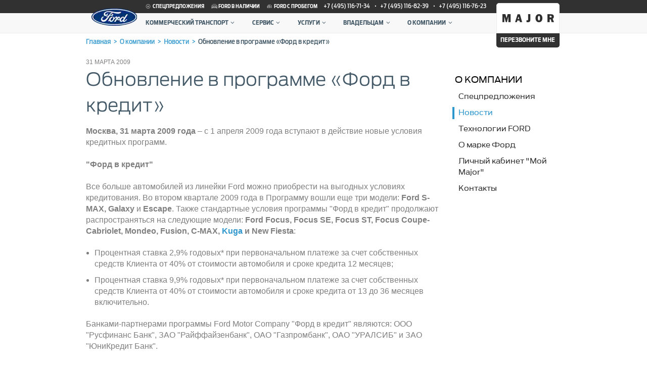

--- FILE ---
content_type: text/html; charset=utf-8
request_url: https://www.major-ford.ru/news/396/
body_size: 9731
content:
<!DOCTYPE html>
<html>
<head><meta http-equiv="Content-Type" content="text/html; charset=utf-8">
<meta http-equiv="X-UA-Compatible" content="IE=edge,chrome=1">
<meta name="page_referer" content="Адрес введен вручную!">
<meta name="csrf_token" content="dc2d763c2a4948e9278d16c6fe8906a711cf0b9397967625f073f4510fa262ae">	 
<!-- Google Tag Manager -->
<script>(function(w,d,s,l,i){w[l]=w[l]||[];w[l].push({'gtm.start':
new Date().getTime(),event:'gtm.js'});var f=d.getElementsByTagName(s)[0],
j=d.createElement(s),dl=l!='dataLayer'?'&l='+l:'';j.async=true;j.src=
'https://www.googletagmanager.com/gtm.js?id='+i+dl;f.parentNode.insertBefore(j,f);
})(window,document,'script','dataLayer','GTM-T46QC2');</script>
<!-- End Google Tag Manager -->
<!-- Google Tag Manager -->
<script>(function(w,d,s,l,i){w[l]=w[l]||[];w[l].push({'gtm.start':
													  new Date().getTime(),event:'gtm.js'});var f=d.getElementsByTagName(s)[0],
	j=d.createElement(s),dl=l!='dataLayer'?'&l='+l:'';j.async=true;j.src=
		'https://www.googletagmanager.com/gtm.js?id='+i+dl;f.parentNode.insertBefore(j,f);
							})(window,document,'script','dataLayer','GTM-PQZNSCZ');</script>
<!-- End Google Tag Manager -->

 

<link rel="icon" href="/favicon.ico" type="image/x-icon"/>
<link rel="shortcut icon" href="/favicon.ico" type="image/x-icon"/>
<link rel="apple-touch-icon" sizes="152x152" href="/files/resources/apple_touch/appicon152x152.png">
<link rel="apple-touch-icon" sizes="144x144" href="/files/resources/apple_touch/appicon144x144.png">
<link rel="apple-touch-icon" sizes="120x120" href="/files/resources/apple_touch/appicon120x120.png">
<link rel="apple-touch-icon" sizes="114x114" href="/files/resources/apple_touch/appicon114x114.png">
<link rel="apple-touch-icon" sizes="76x76" href="/files/resources/apple_touch/appicon76x76.png">
<link rel="apple-touch-icon" sizes="72x72" href="/files/resources/apple_touch/appicon72x72.png">
<link rel="apple-touch-icon" sizes="60x60" href="/files/resources/apple_touch/appicon60x60.png">
<link rel="apple-touch-icon" sizes="57x57" href="/files/resources/apple_touch/appicon57x57.png">
<link rel="apple-touch-icon" href="/files/resources/apple_touch/appicon152x152.png">

<link rel="canonical" href="//www.major-ford.ru/news/396/" />

<meta name="viewport" content="width=device-width, initial-scale=1">
<script src="/js/jquery-1.10.1.min.js"></script>
<script src="/js/jquery.inputmask.js"></script>

 	<title>Обновление в программе «Форд в кредит» | Major - официальный дилер Ford в Москве</title>
	<meta name="keywords" content="/images/news/412.jpg, новости, дилер, ford, форд, major-auto">
	<meta name="description" content="/images/news/412.jpg">
	<script>
		$(document).ready(function () {
			/*initModelContentPageSpoiler();*/
			initModelRangeGallery();
			fw_MAMMON.fixBodyScroll.setNewFix();
			/*initTabs();*/
			/*initModelMenuFixed();*/
		});
	</script>
<link rel="stylesheet" href="/css/fw.Win.css?v=2.3">
<link rel="stylesheet" href="/css/jquery.ikSelect.css?v=1">
<link rel="stylesheet" href="/css/jquery.lightbox-0.5.css?v=1">
<link rel="stylesheet" href="/css/major.timepicker-2.0.css?v=1">
<link rel="stylesheet" href="/css/jquery-ui-1.10.3.custom.css?v=1">
<link rel="stylesheet" href="/css/jquery.bxslider.css?v=1">
<link rel="stylesheet" href="/plugins/bootstrap/bootstrap.min.css?v=3">
<link rel="stylesheet" href="/css/formjor.css?v=1">
<link rel="stylesheet" href="/css/user/main.css?v=6.5">
<!-- HTML5 shim and Respond.js for IE8 support of HTML5 elements and media queries -->
<!-- WARNING: Respond.js doesn't work if you view the page via file:// -->
<!--[if lt IE 9]>
<script src="/js/html5shiv.min.js"></script>
<script src="/js/respond.min.js"></script>
<![endif]--></head><body class='body_scroll_fix'>	<!-- Google Tag Manager (noscript) -->
<noscript><iframe src="https://www.googletagmanager.com/ns.html?id=GTM-T46QC2"
height="0" width="0" style="display:none;visibility:hidden"></iframe></noscript>
<!-- End Google Tag Manager (noscript) -->
	<!-- Google Tag Manager (noscript) -->
	<noscript><iframe src="https://www.googletagmanager.com/ns.html?id=GTM-PQZNSCZ"
	height="0" width="0" style="display:none;visibility:hidden"></iframe></noscript>
	<!-- End Google Tag Manager (noscript) -->

<!-- calltouch -->
<script type="text/javascript">
(function(w,d,n,c){w.CalltouchDataObject=n;w[n]=function(){w[n]["callbacks"].push(arguments)};if(!w[n]["callbacks"]){w[n]["callbacks"]=[]}w[n]["loaded"]=false;if(typeof c!=="object"){c=[c]}w[n]["counters"]=c;for(var i=0;i<c.length;i+=1){p(c[i])}function p(cId){var a=d.getElementsByTagName("script")[0],s=d.createElement("script"),i=function(){a.parentNode.insertBefore(s,a)};s.type="text/javascript";s.async=true;s.src="https://mod.calltouch.ru/init.js?id="+cId;if(w.opera=="[object Opera]"){d.addEventListener("DOMContentLoaded",i,false)}else{i()}}})(window,document,"ct","5aehhr54");
</script>
<!-- calltouch -->
 <header class='body_scroll_fix models-page-header'>
	<div class="top-menu">
		<div class="container">
			<a class="ford-logo" href="/"></a>
<ul>
    <li><a href="/actions/"><span class="icon-star icon"></span> Спецпредложения</a></li>
    <li><a href="/autos/"><span class="icon-car icon"></span> Ford в наличии</a></li>
    <li><a href="/used/"><span class="icon-used icon"></span> Ford с пробегом</a></li>
</ul>
<div class="container-phone">
    <a href="tel:+74951167134" class="tel"><span class="text">+7 (495) 116-71-34</span></a>
    <span class="separator">•</span>
    <a href="tel:+74951168239" class="tel"><span class="text">+7 (495) 116-82-39</span></a>
    <span class="separator">•</span>
    <a href="tel:+74951167623" class="tel"><span class="text">+7 (495) 116-76-23</span></a>
</div>
<span class="burger visible-xxs visible-xs-inline-block">
				<span></span>
				<span></span>
				<span></span>
			</span> 		</div>
	</div>
	<div class="bottom-menu">
		<div class="container">
			<ul class="navigation">					<li class="not-relative"><a href="/commercial_cars/">Коммерческий транспорт<span class="icon-angle-down"></span></a><div class="dropdown-model"><div class="container"><div class="row"><div class="col-md-3 col-sm-3"><a href="/commercial_cars/ford-transit/"><img src="/images/models/model_menu/transit.jpg"><span class="name"><span class="model-name-bold">Transit</span></span><span class="price">Звоните</span></a></div><div class="col-md-3 col-sm-3"><a href="/commercial_cars/shuttlebus/"><img src="/images/models/model_menu/shuttle_bus.jpg"><span class="name"><span class="model-name-bold">Пассажирские автобусы</span></span><span class="price">Звоните</span></a></div><div class="clearfix"></div><div class="col-md-3 col-sm-3"><a href="/commercial_cars/transit-chassis-svo/intro/"><img src="/images/models/model_menu/transit_chassis.jpg"><span class="name"><span class="model-name-bold">Transit шасси</span></span><span class="price">Звоните</span></a></div><div class="col-md-3 col-sm-3"><a href="/commercial_cars/transit-chassis-cab/intro/"><img src="/images/models/model_menu/nadstroj.jpg"><span class="name"><span class="model-name-bold">Шасси c надстройками</span></span><span class="price">Звоните</span></a></div><div class="col-md-3 col-sm-3"><a href="/commercial_cars/special-versions/"><img src="/images/models/model_menu/spec.jpg"><span class="name"><span class="model-name-bold">Спецверсии</span></span><span class="price">Звоните</span></a></div></div><hr><a href="/used/" class="button"><span class="icon-angle-right icon"></span><span class="text">Автомобили с пробегом</span></a></div></div></li>					<li class="not-relative"><a href="/owners/">Сервис<span class="icon-angle-down"></span></a><ul class="dropdown"><li><a href="/owners/service-promotions/">Специальные предложения от Ford Сервис</a></li><li><a href="/owners/drive_help/">Ford — помощь на дорогах</a></li><li><a href="/owners/tehnicheskoe_obsluzhivanie/">Техническое обслуживание</a></li><li><a href="/owners/zapasnie_chasti/original_chasti/">Оригинальные запчасти</a></li><li><a href="/actions/service/">Сервисные кампании</a></li><li><a href="/owners/dsr/">Электронная Сервисная Книжка Ford</a></li><li><a href="/owners/service-contrack/sc/">Ford Сервис Контракт</a></li><li><a href="/owners/manual/cars/">Руководства по эксплуатации</a></li><li><a href="/owners/warranity/">Гарантия</a></li></ul></li>					<li ><a href="/services/">Услуги<span class="icon-angle-down"></span></a><ul class="dropdown"><li><a href="/services/car-order/">Заказать новый автомобиль</a></li><li><a href="/services/credit/intro/">Кредит</a></li><li><a href="/services/lizing/">Лизинг</a></li><li><a href="/services/corporate/">Корпоративные продажи</a></li><li><a href="/services/trade-in/">Trade-In</a></li><li><a href="/services/estimation/">Оценка автомобиля</a></li><li><a href="/services/major-plus/">Major Plus</a></li><li><a href="/services/testdrive/">Запись на тест-драйв</a></li></ul></li>					<li ><a href="/service/">Владельцам<span class="icon-angle-down"></span></a><ul class="dropdown"><li><a href="/service/new_discount_system/">Новая бонусная программа</a></li><li><a href="/service/service_sign_up/">Запись на ТО</a></li><li><a href="/service/insurance/">Страхование</a></li><li><a href="/service/examination/">Независимая экспертиза</a></li></ul></li>					<li ><a href="/about/">О компании<span class="icon-angle-down"></span></a><ul class="dropdown"><li><a href="/actions/">Спецпредложения</a></li><li><a href="/news/">Новости</a></li><li><a href="/about/technology/">Технологии Ford</a></li><li><a href="/about/o_marke_ford/">О марке Форд</a></li><li><a href="/about/my_major/">Личный кабинет &quot;Мой Major&quot;</a></li><li><a href="/about/contacts/">Контакты</a></li></ul></li></ul> 			<div class="container-callback">
				<a href="/" class="diler-logo"></a>
				<div class="call-me">
					<div class="dropdown-call">
	<div class="visible-xs visible-xxs">
								<div class="spoiler-button">
				Автомобили
				<span class="icon-angle-down icon"></span>
			</div>
			<div class="spoiler-content">
				<div class="content">
					<br />
<b>Warning</b>:  Undefined array key "visible_childs" in <b>/var/www/major-ford/site/cms/templates_c/f94b2aa635b6c94d24a2efad9be14180ccbe9d2d_0.file.block_dl_menu.tpl.php</b> on line <b>41</b><br />
				</div>
			</div>
								<div class="spoiler-button">
				Комтранс
				<span class="icon-angle-down icon"></span>
			</div>
			<div class="spoiler-content">
				<div class="content">
																	<a href="/commercial_cars/ford-transit/">Ford Transit</a>
																	<a href="/commercial_cars/shuttlebus/">Автобусы Ford</a>
																	<a href="/commercial_cars/transit-chassis-cab/intro/">Ford Transit Шасси c надстройками</a>
																	<a href="/commercial_cars/transit-chassis-svo/intro/">Ford Transit Шасси</a>
																	<a href="/commercial_cars/special-versions/">Спецверсии</a>
									</div>
			</div>
								<div class="spoiler-button">
				Услуги
				<span class="icon-angle-down icon"></span>
			</div>
			<div class="spoiler-content">
				<div class="content">
																	<a href="/services/car-order/">Заказать новый автомобиль</a>
																	<a href="/services/credit/intro/">Кредит</a>
																	<a href="/services/lizing/">Лизинг</a>
																	<a href="/services/corporate/">Корпоративные продажи</a>
																	<a href="/services/trade-in/">Trade-In</a>
																	<a href="/services/estimation/">Оценка автомобиля</a>
																	<a href="/services/major-plus/">Major Plus</a>
																	<a href="/services/testdrive/">Запись на тест-драйв</a>
									</div>
			</div>
								<div class="spoiler-button">
				Владельцам
				<span class="icon-angle-down icon"></span>
			</div>
			<div class="spoiler-content">
				<div class="content">
																	<a href="/service/new_discount_system/">Новая бонусная программа</a>
																	<a href="/service/service_sign_up/">Запись на ТО</a>
																	<a href="/service/insurance/">Страхование</a>
																	<a href="/service/examination/">Независимая экспертиза</a>
									</div>
			</div>
								<div class="spoiler-button">
				О компании
				<span class="icon-angle-down icon"></span>
			</div>
			<div class="spoiler-content">
				<div class="content">
																	<a href="/actions/">Спецпредложения</a>
																	<a href="/news/">Новости</a>
																	<a href="/about/technology/">Технологии Ford</a>
																	<a href="/about/o_marke_ford/">О марке Форд</a>
																	<a href="/about/my_major/">Личный кабинет &quot;Мой Major&quot;</a>
																	<a href="/about/contacts/">Контакты</a>
									</div>
			</div>
				<div class="dl-add-link">
			<a href="/autos/" class=""><span class="icon-car icon"></span><span class="text">Автомобили в наличии</span></a>
		</div>
		<div class="dl-add-link">
			<a href="/used/" class=""><span class="icon-used icon"></span><span
						class="text">Автомобили с пробегом</span></a>
		</div>
	</div>
	<div class="spoiler-button last-spoiler-button visible-xxs visible-xs">
		<span class="icon-phone"></span>
		Перезвоните мне
		<span class="icon-angle-down icon"></span>
	</div>
	<div class="spoiler-content open-content">
		<div class="content">
						<div class="row row-xxs">
				<div class="col-sm-4 col-xs-6 col-xxs-4">
					<a href="#" class="header-call">МКАД 18 км</a>
					<p class="block-with-icon">
						<span class="icon icon-location"></span>
						<span class="text">г. Москва, МКАД 18 км</span>
					</p>
					<p class="block-with-icon">
						<span class="icon icon-phone"></span>
						<a href="tel:+74951167134" class="tel"><span class="text">+7 (495) 116-71-34</span></a>
					</p>
					<a href="#" class="button visible-xs-inline-block xs-button feedback_action" data-salon-id="281668250238982">
						<span class="text">Перезвоните мне</span>
					</a>
				</div>
				<div class="col-sm-4 col-xs-6 col-xxs-4">
					<a href="#" class="header-call">МКАД 47 км</a>
					<p class="block-with-icon">
						<span class="icon icon-location"></span>
						<span class="text">г. Москва, МКАД 47 км</span>
					</p>
					<p class="block-with-icon">
						<span class="icon icon-phone"></span>
						<a href="tel:+74951168239" class="tel"><span class="text">+7 (495) 116-82-39</span></a>
					</p>
					<a href="#" class="button visible-xs-inline-block xs-button feedback_action" data-salon-id="281668250238984">
						<span class="text">Перезвоните мне</span>
					</a>
				</div>
				<div class="col-sm-4 col-xs-12 col-xxs-4">
					<a href="#" class="header-call">Новорижское шоссе</a>
					<p class="block-with-icon">
						<span class="icon icon-location"></span>
						<span class="text">г. Москва, Новорижское ш. 9 км от МКАД</span>
					</p>
					<p class="block-with-icon">
						<span class="icon icon-phone"></span>
						<a href="tel:+74951167623" class="tel"><span class="text">+7 (495) 116-76-23</span></a>
					</p>
					<a href="#" class="button xs-button visible-xs-inline-block feedback_action" data-salon-id="281668250239735">
						<span class="text">Перезвоните мне</span>
					</a>
				</div>
			</div>
			<div class="row row-xxs hidden-xs">
				<div class="col-sm-4 col-xxs-4">
					<a href="#" class="button feedback_action" data-salon-id="281668250238982">
						<span class="icon-phone icon"></span>
						<span class="text">Перезвоните мне</span>
					</a>
				</div>
				<div class="col-sm-4 col-xxs-4">
					<a href="#" class="button feedback_action" data-salon-id="281668250238984">
						<span class="icon-phone icon"></span>
						<span class="text">Перезвоните мне</span>
					</a>
				</div>
				<div href="#" class="col-sm-4 col-xxs-4">
					<a class="button feedback_action" data-salon-id="281668250239735">
						<span class="icon-phone icon"></span>
						<span class="text">Перезвоните мне</span>
					</a>
				</div>
			</div> 		</div>
	</div>
</div> 					<span class="button-call">Перезвоните мне <span class="icon-angle-down icon"></span>
				</div>
			</div>
		</div>
	</div>
</header>	<main class="news-card">
		<div class="container">
			<ol class="breadcrumb" vocab="http://schema.org/" typeof="BreadcrumbList"><li  property="itemListElement" typeof="ListItem"><a href="/" property="item" typeof="WebPage" class=""><span property="name">Главная<span class="next">></span></span></a><meta property="position" content="1"></li><li  property="itemListElement" typeof="ListItem"><a href="/about/" property="item" typeof="WebPage" class=""><span property="name">О компании<span class="next">></span></span></a><meta property="position" content="2"></li><li  property="itemListElement" typeof="ListItem"><a href="/news/" property="item" typeof="WebPage" class=""><span property="name">Новости<span class="next">></span></span></a><meta property="position" content="3"></li><li  class="active" property="itemListElement" typeof="ListItem"><span property="name">Обновление в программе «Форд в кредит»<span class="next">></span></span><meta property="position" content="4"></li></ol> 			<div class="row margin_top_middle">
				<div class="col-md-9">
					<div class="post-date">31 марта 2009</div>
					<h1>Обновление в программе «Форд в кредит»</h1>
										<p><b>Москва, 31 марта 2009 года</b> &ndash; c 1 апреля 2009 года вступают в действие новые условия кредитных программ.<br />
<br />
<b>&quot;Форд в кредит&quot;</b><br />
<br />
Все больше автомобилей из линейки Ford можно приобрести на выгодных условиях кредитования. Во втором квартале 2009 года в Программу вошли еще три модели: <b>Ford S-MAX, Galaxy</b> и <b>Escape</b>. Также стандартные условия программы &quot;Форд в кредит&quot; продолжают распространяться на следующие модели: <b>Ford Focus, Focus SE, Focus ST, Focus Coupe-Cabriolet, Mondeo, Fusion, C-MAX, <a href="/cars/ford-kuga/" title="Автомобиль ford kuga, обзор">Kuga</a> и New Fiesta</b>:</p>

<ul>
	<li>Процентная ставка 2,9% годовых* при первоначальном платеже за счет собственных средств Клиента от 40% от стоимости автомобиля и сроке кредита 12 месяцев;</li>
	<li>Процентная ставка 9,9% годовых* при первоначальном платеже за счет собственных средств Клиента от 40% от стоимости автомобиля и сроке кредита от 13 до 36 месяцев включительно.</li>
</ul>

<p>Банками-партнерами программы Ford Motor Company &quot;Форд в кредит&quot; являются: ООО &quot;Русфинанс Банк&quot;, ЗАО &quot;Райффайзенбанк&quot;, ОАО &quot;Газпромбанк&quot;, ОАО &quot;УРАЛСИБ&quot; и ЗАО &quot;ЮниКредит Банк&quot;.<br />
<br />
Застраховать приобретенный автомобиль можно на выгодных условиях, предложенных страховыми компаниями-партнерами Ford в Москве, Санкт-Петербурге и регионах: ОАО &quot;СК &quot;Прогресс-Гарант&quot;, ООО СК &quot;Цюрих. Ритейл&quot;, ОАО &quot;МСК&quot; и ООО &quot;СГ &quot;Компаньон&quot;. В регионах можно также воспользоваться услугами ЗАО &quot;Страховой группы &quot;УралСиб&quot;, ОСАО &quot;РЕСО-Гарантия&quot; и ОАО &quot;РОСНО&quot;. Страховой тариф АВТОКАСКО в рамках программы &quot;Форд в кредит&quot; составляет 5% от стоимости автомобиля (тариф с франшизой). При страховании без франшизы действует тариф 6,8%.<br />
<br />
Программа &quot;Форд в кредит&quot; будет действовать в течение второго квартала 2009 года.<br />
<br />
<b>&quot;Форд в кредит&quot;: Специальная программа на Ford Ranger, Ford Connect, Ford Transit&quot;.</b><br />
<br />
Процентные ставки и условия кредитования на<b>Ford Ranger, Ford Connect и Ford Transit</b> (категории &quot;В&quot;) для физических лиц стали еще доступнее.<br />
<br />
Теперь условия и процентные ставки кредитования такие же как и для легковых автомобилей, участвующих в программе &quot;Форд в кредит&quot;, а именно: 2.9% годовых* сроком на 12 месяцев и 9.9% годовых* на 13-36 месяцев.<br />
<br />
Банки-партнеры Ford поддерживают сделки при заключении Договоров о приобретении физическими лицами следующих коммерческих автомобилей: ООО &quot;Русфинанс Банк&quot; финансирует сделки со всеми указанными моделями, ЗАО &quot;Райффайзенбанк&quot; и ЗАО &quot;ЮниКредит Банк&quot; &ndash; сделки только с Ford Ranger, ОАО &quot;УРАЛСИБ&quot; &ndash; сделки с Ford Ranger и Ford Connect.<br />
<br />
Страховой тариф АВТОКАСКО в рамках данной программы для коммерческих автомобилей составляет 5% от стоимости автомобиля (тариф с франшизой), или 6,8% при заключении договора без франшизы. Страховыми компаниями &ndash; партнерами в Москве, Санкт-Петербурге и регионах являются: ОАО &quot;СК &quot;Прогресс-Гарант&quot;, ООО СК &quot;Цюрих. Ритейл&quot; и ООО &quot;СГ &quot;Компаньон&quot;. В регионах также действуют предложения ЗАО &quot;Страховой группы &quot;УралСиб&quot;, ОСАО &quot;РЕСО-Гарантия&quot; и ОАО &quot;РОСНО&quot;.<br />
<br />
Специальная программа на Ford Ranger, Ford Connect, Ford Transit будет действовать в течение второго квартала 2009 года.<br />
<br />
<i>* Указанная реальная экономическая процентная ставка достигается за счет уменьшения фактических расходов заемщика по выплате процентов по кредиту ввиду уменьшения покупной цены автомобиля, приобретаемого в кредит в рамках Программы. </i><br />
&nbsp;</p>

					<h3 class="margin_top_middle">Подробную информацию уточняйте в салонах Major Ford</h3>
					<div class="row">
	<div class="col-sm-4  margin_bottom_middle">
		<div class="row-xxs contact-with-photo" data-salon-code="9km">
			<div class="col-xxs-6">
				<a href="/about/contacts/9km/"><div class="photo"><img src="/files/resources/salon_new.jpg"></div></a>
			</div>
			<div class="col-xxs-6">
				<h3><a href="/about/contacts/9km/">Ford Новорижский</a></h3>
				<p class="block-with-icon">
					<span class="icon icon-location"></span>
					<span class="text">Новорижское ш. 9 км от МКАД</span>
				</p>
				<p class="block-with-icon">
					<span class="icon icon-clock"></span>
					<span class="text">ежедневно с 8.00 до 21.00</span>
				</p>
				<p class="block-with-icon">
					<span class="icon icon-clock"></span>
					<span class="text">продажи с 9.00 до 21.00</span>
				</p>
				<p class="block-with-icon">
					<span class="icon icon-phone"></span>
					<a href="tel:+74951167623" class="tel"><span class="text">+7 (495) 116-76-23</span></a>
				</p>
				<p class="block-with-icon">
					<span class="icon-mail-alt icon"></span>
					<a href="mailto:salesfordnr@major-auto.ru"><span class="text">&nbsp;salesfordnr@major-auto.ru</span></a>
				</p>
			</div>
		</div>
	</div>
</div> 					
					<div class="share-link">
					<div class="margin_top_big share-title">Расскажите друзьям</div>
					<script>
$('head').append('<meta property="og:image" content="">');
</script>
<div class="share_wrapper">
	<script type="text/javascript" src="//yastatic.net/share2/share.js" charset="utf-8"></script>
	<div class="ya-share2" id="ya-share2"
	data-title="Обновление в программе «Форд в кредит»"
	data-services="vkontakte,odnoklassniki,moimir,gplus"
	data-size="m"
	data-image=""
	data-description="/images/news/412.jpg"
	>
	</div>
</div>
 					</div>

					<div class='other-news'>
						<div class="like-h2 margin_top_small"><a href="/news/">Другие новости</a></div>
						<div class="news-list-wrp">
															<div class="news-item margin_top_middle ">
									<div class="row">
	<div class="col-md-4 col-sm-4 col-xxs-4 margin_bottom_small">
		<a href="/news/395/" class="news-link">
			<img src="/files/resources/diluting/news.jpg">
		</a>
	</div>
	<div class="col-md-8 col-sm-8 col-xxs-8">
		<div class="news-posted">12 февраля 2009</div>
		<a href="/news/395/" class="margin_bottom_small margin_top_small">
			<span class="news-name">С 1 апреля 2009 года будут повышены цены на автомобили Ford.</span>
		</a>
		<div class="news-announce">/images/news/411.jpg</div>
	</div>
</div> 								</div>
																															<div class="news-item margin_top_middle ">
									<div class="row">
	<div class="col-md-4 col-sm-4 col-xxs-4 margin_bottom_small">
		<a href="/news/392/" class="news-link">
			<img src="/files/resources/diluting/news.jpg">
		</a>
	</div>
	<div class="col-md-8 col-sm-8 col-xxs-8">
		<div class="news-posted">3 декабря 2008</div>
		<a href="/news/392/" class="margin_bottom_small margin_top_small">
			<span class="news-name">С 1 января 2009 года будут повышены цены на автомобили Ford.</span>
		</a>
		<div class="news-announce">/images/news/406.jpg</div>
	</div>
</div> 								</div>
																									<div class="visible-xxs visible-sm clearfix"></div>
																							<div class="news-item margin_top_middle last">
									<div class="row">
	<div class="col-md-4 col-sm-4 col-xxs-4 margin_bottom_small">
		<a href="/news/390/" class="news-link">
			<img src="/files/resources/diluting/news.jpg">
		</a>
	</div>
	<div class="col-md-8 col-sm-8 col-xxs-8">
		<div class="news-posted">26 ноября 2008</div>
		<a href="/news/390/" class="margin_bottom_small margin_top_small">
			<span class="news-name">Ford объявляет о начале зимней кампании 2008-2009 </span>
		</a>
		<div class="news-announce">/images/news/403.jpg</div>
	</div>
</div> 								</div>
																	<div class="visible-lg clearfix"></div>
																													</div>
					</div>
				</div>
				<div class="col-md-3 map-site">
	<div class="map-site-button visible-sm visible-xs visible-xxs icon-angle-left"></div>
	<div class="map-site-content">
		<div class="right_menu">
			<p class="header-right-menu"><a
						href="/about/">О компании</a>
			</p>
							<ul class="first-level">
																	<li class="">
							<a href="/actions/">
								<span class="text ">
																																																																																																																																																																																																																																																																																																																																																																																																																																																																																																																																																																																																																																																																																																																																																																																																																																																																																																																																															Спецпредложения
								</span>
							</a>
																				</li>
																	<li class="active">
							<a href="/news/">
								<span class="text ">
																																																																																																																																																																																																																																																																																																																																																																																																																																																																																																																																																																																																																																																																																																																																																																																																																																																																																																																																															Новости
								</span>
							</a>
																				</li>
																	<li class="">
							<a href="/about/technology/">
								<span class="text ">
																																																																																																																																																																																																																																																																																																																																																																																																																																																																																																																																																																																																																																																																																																																																																																																																																																																																																																																																															Технологии <span class="brand-name-upper">Ford</span>
								</span>
							</a>
																				</li>
																	<li class="">
							<a href="/about/o_marke_ford/">
								<span class="text ">
																																																																																																																																																																																																																																																																																																																																																																																																																																																																																																																																																																																																																																																																																																																																																																																																																																																																																																																																															О марке Форд
								</span>
							</a>
																				</li>
																	<li class="">
							<a href="/about/my_major/">
								<span class="text ">
																																																																																																																																																																																																																																																																																																																																																																																																																																																																																																																																																																																																																																																																																																																																																																																																																																																																																																																																															Личный кабинет "Мой Major"
								</span>
							</a>
																				</li>
																	<li class="">
							<a href="/about/contacts/">
								<span class="text ">
																																																																																																																																																																																																																																																																																																																																																																																																																																																																																																																																																																																																																																																																																																																																																																																																																																																																																																																																															Контакты
								</span>
							</a>
																				</li>
									</ul>
								</div>
	</div>
</div> 			</div>
		</div>
	</main>
	<footer>

	<div class="container">
		<div class="footer-nav">
											<div class="col-footer-nav">
					<a href="/cars/"
					   class="header-link-footer">Автомобили</a>
					<ul>
						<br />
<b>Warning</b>:  Undefined array key "visible_childs" in <b>/var/www/major-ford/site/cms/templates_c/9d9f8dc06f8484470fbfbe162fec7b9f4d6f000d_0.file.block_footer.tpl.php</b> on line <b>43</b><br />
					</ul>
				</div>
											<div class="col-footer-nav">
					<a href="/commercial_cars/"
					   class="header-link-footer">Комтранс</a>
					<ul>
																				<li>
								<a href="/commercial_cars/ford-transit/">Ford Transit</a>
							</li>
																				<li>
								<a href="/commercial_cars/shuttlebus/">Автобусы Ford</a>
							</li>
																				<li>
								<a href="/commercial_cars/transit-chassis-cab/intro/">Ford Transit Шасси c надстройками</a>
							</li>
																				<li>
								<a href="/commercial_cars/transit-chassis-svo/intro/">Ford Transit Шасси</a>
							</li>
																				<li>
								<a href="/commercial_cars/special-versions/">Спецверсии</a>
							</li>
											</ul>
				</div>
											<div class="col-footer-nav">
					<a href="/services/"
					   class="header-link-footer">Услуги</a>
					<ul>
																				<li>
								<a href="/services/car-order/">Заказать новый автомобиль</a>
							</li>
																				<li>
								<a href="/services/credit/intro/">Кредит</a>
							</li>
																				<li>
								<a href="/services/lizing/">Лизинг</a>
							</li>
																				<li>
								<a href="/services/corporate/">Корпоративные продажи</a>
							</li>
																				<li>
								<a href="/services/trade-in/">Trade-In</a>
							</li>
																				<li>
								<a href="/services/estimation/">Оценка автомобиля</a>
							</li>
																				<li>
								<a href="/services/major-plus/">Major Plus</a>
							</li>
																				<li>
								<a href="/services/testdrive/">Запись на тест-драйв</a>
							</li>
											</ul>
				</div>
											<div class="col-footer-nav">
					<a href="/service/"
					   class="header-link-footer">Владельцам</a>
					<ul>
																				<li>
								<a href="/service/new_discount_system/">Новая бонусная программа</a>
							</li>
																				<li>
								<a href="/service/service_sign_up/">Запись на ТО</a>
							</li>
																				<li>
								<a href="/service/insurance/">Страхование</a>
							</li>
																				<li>
								<a href="/service/examination/">Независимая экспертиза</a>
							</li>
											</ul>
				</div>
											<div class="col-footer-nav">
					<a href="/about/"
					   class="header-link-footer">О компании</a>
					<ul>
																				<li>
								<a href="/actions/">Спецпредложения</a>
							</li>
																				<li>
								<a href="/news/">Новости</a>
							</li>
																				<li>
								<a href="/about/technology/">Технологии Ford</a>
							</li>
																				<li>
								<a href="/about/o_marke_ford/">О марке Форд</a>
							</li>
																				<li>
								<a href="/about/my_major/">Личный кабинет &quot;Мой Major&quot;</a>
							</li>
																				<li>
								<a href="/about/contacts/">Контакты</a>
							</li>
											</ul>
				</div>
					</div>
		<div class="footer-contact">
			<div class="col-footer-contact">
				<a href="/about/contacts/18km/" class="header-link-footer">МКАД 18км</a>
				<p class="block-with-icon">
					<span class="icon icon-location"></span>
					<span class="text">г. Москва, МКАД 18 км</span>
				</p>
				<p class="block-with-icon">
					<span class="icon icon-phone"></span>
					<a href="tel:+74951167134" class="tel"><span class="text">+7 (495) 116-71-34</span></a>
				</p>
			</div>
			<div class="col-footer-contact">
				<a href="/about/contacts/47km/" class="header-link-footer">МКАД 47км</a>
				<p class="block-with-icon">
					<span class="icon icon-location"></span>
					<span class="text">г. Москва, МКАД 47 км</span>
				</p>
				<p class="block-with-icon">
					<span class="icon icon-phone"></span>
					<a href="tel:+74951168239" class="tel"><span class="text">+7 (495) 116-82-39</span></a>
				</p>
			</div>
			<div class="col-footer-contact last">
				<a href="/about/contacts/9km/" class="header-link-footer">Новорижское шоссе</a>
				<p class="block-with-icon">
					<span class="icon icon-location"></span>
					<span class="text">г. Москва, Новорижское ш. 9 км от МКАД</span>
				</p>
				<p class="block-with-icon">
					<span class="icon icon-phone"></span>
					<a href="tel:+74951167623" class="tel"><span class="text">+7 (495) 116-76-23</span></a>
				</p>
			</div>
			<div class="row row-xxs">
				<div class="col-sm-8 col-xxs-8">
					<p>
						<a href="/" class="link-ford"><span class="brand-name-upper">Ford</span></a> | Major – официальный дилер Форд в России. <br>
						Продажа автомобилей Ford, сервис центр, оригинальные запчасти в Москве. © Major, 2025.
					</p>
				</div>
				<div class="col-sm-4 col-xxs-4">
									</div>
			</div>
		</div>
	</div>
</footer>
<script src="//www.major-auto.ru/js/credit_calc_dealer.js?v12"></script>
<script src="//www.major-auto.ru/js/credit_calc_calculation.js?v12"></script>

<script>
	document.addEventListener('DOMContentLoaded', function(){var s=document.createElement("script");s.type="text/javascript";s.src="https://api2.ma.ru/js-api/analytics.min.js";document.head.append(s);});
</script>
<script src="/js/console.js?v=1"></script>
<script src="/js/jquery.Ext.js?v=6"></script>
<script src="/js/prototype.Ext.js?v=1"></script>
<script src="/js/fw.Mammon.js?v=5"></script>
<script src="/js/fw.Maplater.js?v=3"></script>
<script src="/js/fw.Admin.js?v=4"></script>
<script src="/js/fw.Mojax.js?v=5"></script>
<script src="/js/fw.Win.js?v=2.3"></script>
<script src="/js/jquery.ikSelect.min.js?v=3"></script>
<script src="/js/jquery.lightbox-0.5.js?v=4"></script>
<script src="/js/jquery.timepicker.js?v=6"></script>
<script src="/js/jquery-ui-1.10.3.custom.min.js?v=1"></script>
<script src="/js/set_datepicker.js?v=1"></script>
<script src="/js/jquery.bxslider.min.js?v=1"></script>
<script src="/js/lazysizes.min.js?v=1"></script>
<script src="/js/lazysizes.background.plugin.js?v=1"></script>
<script src="/plugins/bootstrap/bootstrap.min.js?v=3"></script>
<script src="/js/formjor.js?v=2"></script>
<script src="/js/user/main.js?v=1.3"></script>
<script src="/js/user/harvey.min.js"></script>
</body></html>

--- FILE ---
content_type: text/css
request_url: https://www.major-ford.ru/css/formjor.css?v=1
body_size: 4370
content:
.jq-checkbox {
	position: relative;
	width: 13px;
	height: 13px;
	border: 1px solid #C3C3C3;
	border-radius: 3px;
	background: #F6F6F6 url([data-uri]) repeat-x;
	box-shadow: 0 1px 1px rgba(0,0,0,0.05), inset -1px -1px #FFF, inset 1px -1px #FFF;
	vertical-align: middle;
	cursor: pointer;
}
.jq-checkbox.checked span {
	display: block;
	width: 9px;
	height: 9px;
	margin: 2px 0 0 2px;
	border-radius: 2px;
	background: #666;
	box-shadow: inset 0 -3px 6px #AAA;
}
.jq-checkbox.focused {
	border: 1px solid #08C;
}
.jq-checkbox.disabled {
	opacity: 0.55;
	filter: alpha(opacity=55);
}


.jq-radio {
	width: 12px;
	height: 12px;
	border: 1px solid #C3C3C3;
	border-radius: 50%;
	background: #F6F6F6 url([data-uri]) 0 -1px repeat-x;
	box-shadow: 0 1px 1px rgba(0,0,0,0.05), inset -1px -1px #FFF, inset 1px -1px #FFF;
	vertical-align: middle;
	cursor: pointer;
}
.jq-radio.checked span {
	display: block;
	width: 6px;
	height: 6px;
	overflow: hidden;
	margin: 3px 0 0 3px;
	border-radius: 50%;
	background: #666;
}
.jq-radio.focused {
	border: 1px solid #08C;
}
.jq-radio.disabled {
	opacity: 0.55;
	filter: alpha(opacity=55);
}


.jq-file {
	border: 1px solid #CCC;
	border-bottom-color: #B3B3B3;
	border-radius: 4px;
	box-shadow: inset 1px 1px #F1F1F1, 0 1px 2px rgba(0,0,0,0.1);
	background: #FFF;
}
.jq-file.focused {
	border: 1px solid #5794BF;
}
.jq-file input {
	cursor: pointer;
	height: auto;
	line-height: 1em;
}
.jq-file__name {
	width: 170px;
	padding: 7px 10px 6px;
	border: none;
	background: none;
	color: #333;
	font: 14px Arial, Tahoma, sans-serif;
}
.jq-file__browse {
	padding: 0 10px;
	border-left: 1px solid #CCC;
	border-radius: 0 4px 4px 0;
	background: #F1F1F1 url([data-uri]) repeat-x;
	box-shadow: inset 1px -1px #F1F1F1, inset -1px 0 #F1F1F1, 0 1px 2px rgba(0,0,0,0.1);
	color: #333;
	text-shadow: 1px 1px #FFF;
	font: 14px/30px Arial, Tahoma, sans-serif;
}
.jq-file:hover .jq-file__browse {
	background-color: #E6E6E6;
	background-position: 0 -10px;
}
.jq-file:active .jq-file__browse {
	background: #F5F5F5;
	box-shadow: inset 1px 1px 3px #DDD;
}
.jq-file.disabled,
.jq-file.disabled .jq-file__browse {
	border-color: #CCC;
	background: #F5F5F5;
	box-shadow: none;
	color: #888;
}


.jq-selectbox {
	vertical-align: middle;
	cursor: pointer;
}
.jq-selectbox__select {
	width: 185px;
	height: 30px;
	padding: 0 45px 0 10px;
	border: 1px solid #CCC;
	border-bottom-color: #B3B3B3;
	border-radius: 4px;
	background: #F5F5F5 url([data-uri]) repeat-x;
	box-shadow: inset 1px -1px #F1F1F1, inset -1px 0 #F1F1F1, 0 1px 2px rgba(0,0,0,0.1);
	color: #333;
	text-shadow: 1px 1px #FFF;
	font: 14px/30px Arial, Tahoma, sans-serif;
}
.jq-selectbox__select:hover {
	background-color: #E6E6E6;
	background-position: 0 -10px;
}
.jq-selectbox__select:active {
	background: #F5F5F5;
	box-shadow: inset 1px 1px 3px #DDD;
}
.jq-selectbox.focused .jq-selectbox__select {
	border: 1px solid #5794BF;
}
.jq-selectbox.disabled .jq-selectbox__select {
	border-color: #CCC;
	background: #F5F5F5;
	box-shadow: none;
	color: #888;
}
.jq-selectbox__select-text {
	display: block;
	width: 100%;
	overflow: hidden;
	text-overflow: ellipsis;
	white-space: nowrap;
}
.jq-selectbox__trigger {
	position: absolute;
	top: 0;
	right: 0;
	width: 34px;
	height: 100%;
	border-left: 1px solid #CCC;
}
.jq-selectbox__trigger-arrow {
	position: absolute;
	top: 14px;
	right: 12px;
	width: 0;
	height: 0;
	overflow: hidden;
	border-top: 5px solid #000;
	border-right: 5px solid transparent;
	border-left: 5px solid transparent;
	opacity: 0.3;
	filter: alpha(opacity=30);
}
.jq-selectbox:hover .jq-selectbox__trigger-arrow {
	opacity: 1;
	filter: alpha(opacity=100);
}
.jq-selectbox.disabled .jq-selectbox__trigger-arrow {
	opacity: 0.3;
	filter: alpha(opacity=30);
}
.jq-selectbox__dropdown {
	top: 33px;
	width: 100%;
	-webkit-box-sizing: border-box;
	-moz-box-sizing: border-box;
	box-sizing: border-box;
	margin: 0;
	padding: 0;
	border: 1px solid #C6CBD0;
	border-radius: 4px;
	background: #FFF;
	box-shadow: 0 2px 10px rgba(0,0,0,0.2);
	font: 14px/18px Arial, Tahoma, sans-serif;
}
.jq-selectbox ul {
	margin: 0;
	padding: 0;
}
.jq-selectbox li {
	padding: 5px 10px 6px;
	color: #231F20;
}
.jq-selectbox li.selected {
	background: #A3ABB1;
	color: #FFF;
}
.jq-selectbox li:hover {
	background: #08C;
	color: #FFF;
}
.jq-selectbox li.disabled {
	color: #AAA;
}
.jq-selectbox li.disabled:hover {
	background: none;
}
.jq-selectbox li.optgroup {
	font-weight: bold;
}
.jq-selectbox li.optgroup:hover {
	background: none;
	color: #231F20;
	cursor: default;
}
.jq-selectbox li.option {
	padding-left: 25px;
}


.jq-select-multiple {
	padding: 1px;
	border: 1px solid #CCC;
	border-bottom-color: #B3B3B3;
	border-radius: 4px;
	box-shadow: inset 1px 1px #F1F1F1, 0 1px 2px rgba(0,0,0,0.1);
	background: #FFF;
	color: #333;
	font: 14px/18px Arial, Tahoma, sans-serif;
	cursor: default;
}
.jq-select-multiple.focused {
	border: 1px solid #5794BF;
}
.jq-select-multiple.disabled {
	border-color: #CCC;
	background: #F5F5F5;
	box-shadow: none;
	color: #888;
}
.jq-select-multiple ul {
	margin: 0;
	padding: 0;
}
.jq-select-multiple li {
	padding: 3px 9px 4px;
	list-style: none;
}
.jq-select-multiple li:first-child {
	border-radius: 3px 3px 0 0;
}
.jq-select-multiple li:last-child {
	border-radius: 0 0 3px 3px;
}
.jq-select-multiple li.selected {
	background: #08C;
	color: #FFF;
}
.jq-select-multiple li.disabled {
	color: #AAA;
}
.jq-select-multiple.disabled li.selected,
.jq-select-multiple li.selected.disabled {
	background: #CCC;
	color: #FFF;
}
.jq-select-multiple li.optgroup {
	font-weight: bold;
}
.jq-select-multiple li.option {
	padding-left: 25px;
}


input[type="email"].styler,
input[type="number"].styler,
input[type="password"].styler,
input[type="search"].styler,
input[type="tel"].styler,
input[type="text"].styler,
input[type="url"].styler,
textarea.styler {
	padding: 7px 9px;
	border: 1px solid #CCC;
	border-bottom-color: #B3B3B3;
	border-radius: 4px;
	box-shadow: inset 1px 1px #F1F1F1, 0 1px 2px rgba(0,0,0,0.1);
	color: #333;
	font: 14px Arial, Tahoma, sans-serif;
}
input[type="search"].styler {
	-webkit-appearance: none;
}
textarea.styler {
	overflow: auto;
}
input[type="email"].styler:hover,
input[type="number"].styler:hover,
input[type="password"].styler:hover,
input[type="search"].styler:hover,
input[type="tel"].styler:hover,
input[type="text"].styler:hover,
input[type="url"].styler:hover,
textarea.styler:hover {
	border-color: #B3B3B3;
}
input[type="email"].styler:focus,
input[type="number"].styler:focus,
input[type="password"].styler:focus,
input[type="search"].styler:focus,
input[type="tel"].styler:focus,
input[type="text"].styler:focus,
input[type="url"].styler:focus,
textarea.styler:focus {
	border-color: #CCC;
	border-top-color: #B3B3B3;
	box-shadow: inset 0 1px 2px rgba(0,0,0,0.1);
	outline: none;
}
button.styler,
input[type="button"].styler,
input[type="submit"].styler,
input[type="reset"].styler {
	overflow: visible;
	padding: 7px 11px;
	outline: none;
	border: 1px solid #CCC;
	border-bottom-color: #B3B3B3;
	border-radius: 4px;
	background: #F1F1F1 url([data-uri]) repeat-x;
	box-shadow: inset 1px -1px #F1F1F1, inset -1px 0 #F1F1F1, 0 1px 2px rgba(0,0,0,0.1);
	color: #333;
	text-shadow: 1px 1px #FFF;
	font: 14px Arial, Tahoma, sans-serif;
	cursor: pointer;
}
button.styler::-moz-focus-inner,
input[type="button"].styler::-moz-focus-inner,
input[type="submit"].styler::-moz-focus-inner,
input[type="reset"].styler::-moz-focus-inner {
	padding: 0;
	border: 0;
}
button.styler:after {
	content: '';
}
button.styler:hover,
input[type="button"].styler:hover,
input[type="submit"].styler:hover,
input[type="reset"].styler:hover {
	background-color: #E6E6E6;
	background-position: 0 -10px;
}
button.styler:active,
input[type="button"].styler:active,
input[type="submit"].styler:active,
input[type="reset"].styler:active {
	background: #F5F5F5;
	box-shadow: inset 1px 1px 3px #DDD;
}









.formjor-err{
	background-color: violet;
	border-color: violet
}
.formjor-err .jq-selectbox__select{
	border-color: violet;
}
.formjor-chkbx input{
	display: none;
}
.formjor-chkbx label{
	display: inline-block;
	width: 16px;
	height: 16px;
	border: 1px solid #000000;
	zoom: 1;
	*display: inline;
	position: relative;
}
.formjor-chkbx input.formjor-err + label{
	background-color: violet;
}
.formjor-chkbx input:checked + label:after{
	content: '';
	position: absolute;
	left: 3px;
	top: 3px;
	border: 5px solid #000000;
	border-radius: 10px;
}

.field_notice {
	display: none;
}

.field_notice {
	display: none;
}

.field_notice[class$='-message-err'] {
	display: inline-block;
}



/*
 * Новые стили!
 */
.fw_win_content_block{
	 width: 470px;
}
.form-button {
	width: 100%;
	outline: none;
	border: none;
}
.form_wrapper_max_width {
	max-width: 840px;
}
.form_on_page_wrapper .answer_block_button {
	display: none;
}
.ik_select {
	top: 0;
}
.ik_select ul>li {
	list-style-type: none;
}
.ik_select_link:after {
	display: block;
	position: absolute;
	top: 50%;
	content: '\f107';
	font: normal normal normal 14px/1 icons;
	font-family: 'fontello';
	font-size: 15px;
	text-rendering: auto;
	-webkit-font-smoothing: antialiased;
	-moz-osx-font-smoothing: grayscale;
	box-sizing: border-box;
	right: 9px;
	margin-top: -9px;
	color: #b3b3b3;
}
.ik_select_link.active:after {
	margin-top: -6px;
	filter: progid:DXImageTransform.Microsoft.BasicImage(rotation=3);
	-webkit-transform: rotate(180deg);
	-ms-transform: rotate(180deg);
	transform: rotate(180deg);
}
.fw_win_content .car_image_wrapper img.img-responsive {
	margin: auto;
}




.model_range_review_page .fw_win_content_block .mm_content.tx{
	height:240px;
	overflow-y: overlay;
	width: auto !important;
	padding-right: 20px;
}

.fw_win_wrapper .fw_win_content_container{
	border-radius: 0;
}

.fw_win_content{
	padding: 0 15px 15px;
}

.fw_win_content h2{
	margin-top: 20px;
}


.fw_win_wrapper .fw_win_content_container .fw_win_title .fw_win_close_button{
	background: url('/files/resources/images/close_form.png') no-repeat center center;
}

.error_wrapper{
	display: none;
}

.input_wrapper{
	min-height: 67px;
	position: relative;
}
.input_wrapper .icon-input{
	display: none;
}
.input_wrapper.ftype_date .icon-input{
	display: block;
	/*background: url(/files/resources/images/calendar_128.png) 0 0 no-repeat;*/
	width: 20px;
	height: 20px;
	background-size: contain;
	position: absolute;
	right: 9px;
	top: 8px;
}
.input_wrapper.ftype_time .icon-input{
	 display: block;
	 /*background: url(/files/resources/images/clock_128.png) 0 0 no-repeat;*/
	 width: 20px;
	 height: 20px;
	 background-size: contain;
	 position: absolute;
	 right: 9px;
	 top: 8px;
 }
.field_wrapper label{
	font-weight: normal;
	color: #b6b6b6;
	font-size: 12px;
}

.formjor-err{
	background: none;
}

.formjor-err .error_wrapper{
	display: block;
	color: #8a1529;
	padding: 5px 0;
}

.formjor-err .input_wrapper{
	min-height: 0;
}

.formjor-err .input_wrapper input{
	border: 1px solid #8a1529;
}

/*Ik-Select*/

.ik_select_link,
input[type='text']{
	height: 37px;
	border-radius: 0;
	background: none;
	border: 1px solid #b6b6b6;
	line-height: 25px;
}

.ik_select_dropdown .ik_select_list li{
	height: 37px;
	line-height: 37px;
}

.ik_select_dropdown .ik_select_list{
	border-radius: 0;
	box-shadow: none;
	border: 1px solid #b6b6b6;
	border-top: none;
	padding: 0;
	cursor: pointer;
}

.ik_select_dropdown,
.ui-datepicker,
.container_timepicker{
	top: 37px !important;
	left: 0 !important;
}

.ik_select_dropdown .ik_select_list li.ik_select_hover{
	background: none;
	color: #8a1529;
	box-shadow: none;
}

.ik_select_dropdown .ik_select_list li.ik_select_active span:after{
	content: '';
}

.ik_select_link_focus{
	box-shadow: none;
}
.ik_select_link{
	padding-left: 20px;
}

/*Datepicker*/

.form-control:focus{
	outline: none;
	border-color: #b6b6b6;
	box-shadow: none;
}

.ui-datepicker{
	width: 100%;
}

.ui-widget-header{
	background: none;
	color: #696969;
	font-family: Arial, Sans-Serif;
	font-weight: normal;
	font-size: 16px;
}
.ui-widget-content{
	background: white;
	border: 1px solid #b6b6b6;
	border-top: none;
}

.ui-corner-all, .ui-corner-bottom, .ui-corner-right, .ui-corner-br,
.ui-corner-all, .ui-corner-bottom, .ui-corner-left, .ui-corner-bl,
.ui-corner-all, .ui-corner-top, .ui-corner-right, .ui-corner-tr,
.ui-corner-all, .ui-corner-top, .ui-corner-left, .ui-corner-tl{
	border-radius: 0;
}

.ui-datepicker table,
.ui-datepicker .ui-datepicker-header{
	width: 290px;
	margin: 15px auto;
	border: none;
}

.ui-datepicker table thead th,
.ui-state-default, .ui-widget-content .ui-state-default, .ui-widget-header .ui-state-default{
	color: #696969;
	background: white;
	text-transform: none;
	font-family: Arial, Sans-Serif;
	font-weight: normal;
	font-size: 14px;
	border: none;
}
.ui-datepicker td span, .ui-datepicker td a{
	text-align: center;
	background: none;
}



.ui-datepicker table tr th:first-of-type,
.ui-datepicker table tr td:first-of-type,
.ui-datepicker table tr th,
.ui-datepicker  table tr td{
	width: calc(100% / 7);
}


.ui-datepicker .ui-datepicker-prev,
.ui-datepicker .ui-datepicker-prev-hover{
	left: 60px;
	top: 7px;
}

.ui-datepicker .ui-datepicker-next,
.ui-datepicker .ui-datepicker-prev-next{
	right: 60px;
	top: 7px;
}

.ui-widget-header .ui-icon,.ui-icon,
.ui-widget-content .ui-icon{
	background: none;

}

/*.ui-datepicker .ui-datepicker-prev span, .ui-datepicker .ui-datepicker-next span{
	margin-top: 0;
}*/

.ui-datepicker .ui-datepicker-prev span:before, .ui-datepicker .ui-datepicker-next span:before{
	font-family: "fontello",sans-serif;
	display: block;
	text-decoration: inherit;
	text-align: center;
	line-height: 1em;
	color: #696969;
	height: 100%;
	width: 100%;
	position: absolute;
	text-indent: 0;
}

.ui-datepicker-prev .ui-icon:before{
	font-size: 14px;
	content: "\e80a";
}

.ui-datepicker-next .ui-icon:before{
	font-size: 14px;
	content: "\e80e";
}
.ui-corner-all.ui-state-hover{
	background: none;
	border: none;
}

.ui-datepicker .ui-datepicker-prev, .ui-datepicker .ui-datepicker-next{
	top: 7px;
	width: 20px;
	height: 20px;
}
.ui-datepicker table tr:hover td{
	background-color: white;
}

a.ui-state-default.ui-state-active{
	color: #8a1529;
	font-size: 16px;
}

/*
 * Timepicker
 */

.container_timepicker {
	width: 100%;
	border: 1px solid #b6b6b6;
	border-top: 0;
	padding-bottom: 20px;
	z-index: 3 !important;
}

.container_timepicker table {
	width: 260px;
	margin: 0 auto;
}

.cell_header_timepicker a{
	background: none;
	color: #696969;
	text-transform: none;
	font-size: 14px;
	border: none;
	font-weight: normal;
}

.cell_timepicker a, .disabled_timepicker a {
	width: 100%;
	font-size: 16px;
	font-weight: normal;
	padding: 3px 0;
}

.cell_timepicker a:hover{
	border: none;
	background: none;
	color: #b3b3b3 !important;
}

.container_timepicker table tbody .selected_timepicker a,
.selected_timepicker a:hover{
	border: none;
	background: none;
	color: #8a1529 !important;
	font-size: 18px;
	font-weight: normal;
}

.container_timepicker .row_delimiter {
	display: none;
}
.cell_timepicker a, .disabled_timepicker a,
.container_timepicker table tbody td{
	background: none;
	border: none;
	color: #696969;
}

.container_timepicker table tr th:first-of-type,
.container_timepicker table tr td:first-of-type,
.container_timepicker table tr th,
.container_timepicker  table tr td{
	width: calc(100% / 3);
}


.fw_win_content_block .answer_result_block .model_name{
	margin-bottom: 5px;
}

.fw_win_content_block .answer_result_block .answer_td_date{
	margin-bottom: 5px;
}

.form_success_answer_wrapper .success_info_block{
	border-top: 1px solid #b6b6b6;
	border-bottom: 1px solid #b6b6b6;
	padding: 15px 0;
	margin: 0;
}

.win_form .link_success_form a{
	display: inline-block;
	font-size: 13px;
	margin-bottom: 10px;
}
textarea.form-control{
	resize: none;
	height: 100px;
	border: 1px solid #b6b6b6;
	margin-bottom: 30px;
	border-radius: 0;
}

--- FILE ---
content_type: text/css
request_url: https://www.major-ford.ru/css/user/main.css?v=6.5
body_size: 25222
content:
@font-face {
	font-family: 'fontello';
	src: url('/files/resources/fontello/fontello.eot?46448557');
	src: url('/files/resources/fontello/fontello.eot?46448557#iefix') format('embedded-opentype'),
	url('/files/resources/fontello/fontello.woff2?46448557') format('woff2'),
	url('/files/resources/fontello/fontello.woff?46448557') format('woff'),
	url('/files/resources/fontello/fontello.ttf?46448557') format('truetype'),
	url('/files/resources/fontello/fontello.svg?46448557#fontello') format('svg');
	font-weight: normal;
	font-style: normal;
}

@font-face {
	font-family: "FordAntennaLight";
	src: url("/files/resources/fonts/FordAntenna-Light.eot");
	src: url("/files/resources/fonts/FordAntenna-Light.woff") format("woff"),
	url("/files/resources/fonts/FordAntenna-Light.ttf") format("truetype");
	font-style: normal;
	font-weight: normal;
}

@font-face {
	font-family: "FordAntennaExtraLight";
	src: url("/files/resources/fonts/FordAntenna-ExtraLight.eot");
	src: url("/files/resources/fonts/FordAntenna-ExtraLight.woff") format("woff"),
	url("/files/resources/fonts/FordAntenna-ExtraLight.ttf") format("truetype");
	font-style: normal;
	font-weight: normal;
}

[class^="icon-"]:before, [class*=" icon-"]:before {
	font-family: "fontello";
	font-style: normal;
	font-weight: normal;
	speak: none;

	display: inline-block;
	text-decoration: inherit;
	width: 1em;
	margin-right: .2em;
	text-align: center;
	/* opacity: .8; */

	/* For safety - reset parent styles, that can break glyph codes*/
	font-variant: normal;
	text-transform: none;

	/* fix buttons height, for twitter bootstrap */
	line-height: 1em;

	/* Animation center compensation - margins should be symmetric */
	/* remove if not needed */
	margin-left: .2em;

	/* you can be more comfortable with increased icons size */
	/* font-size: 120%; */

	/* Font smoothing. That was taken from TWBS */
	-webkit-font-smoothing: antialiased;
	-moz-osx-font-smoothing: grayscale;

	/* Uncomment for 3D effect */
	/* text-shadow: 1px 1px 1px rgba(127, 127, 127, 0.3); */
}

.icon-export:before {
	content: '\e800';
}

/* '' */
.icon-credit-card:before {
	content: '\e801';
}

/* '' */
.icon-down-open:before {
	content: '\e802';
}

/* '' */
.icon-left-open:before {
	content: '\e803';
}

/* '' */
.icon-right-open:before {
	content: '\e804';
}

/* '' */
.icon-up-open:before {
	content: '\e805';
}

/* '' */
.icon-location:before {
	content: '\e806';
}

/* '' */
.icon-phone:before {
	content: '\e807';
}

/* '' */
.icon-search:before {
	content: '\e808';
}

/* '' */
.icon-vkontakte-1:before {
	content: '\e809';
}

/* '' */
.icon-lock:before {
	content: '\e80a';
}

/* '' */
.icon-star:before {
	content: '\e80b';
}

/* '' */
.icon-car:before {
	content: '\e80c';
}

/* '' */
.icon-used:before {
	content: '\e80d';
}

/* '' */
.icon-clock:before {
	content: '\e80e';
}

/* '' */
.icon-lock-1:before {
	content: '\e810';
}

/* '' */
.icon-steering-wheel:before {
	content: '\e811';
}

/* '' */
.icon-steering-wheel-1:before {
	content: '\e812';
}

/* '' */
.icon-metro-logo-vector-light:before {
	content: '\e813';
}

/* '' */
.icon-ford-logo-line:before {
	content: '\e814';
}

/* '' */
.icon-wrench:before {
	content: '\e815';
}

/* '' */
.icon-attention:before {
	content: '\e816';
}

/* '' */
.icon-zoom-out:before {
	content: '\e817';
}

/* '' */
.icon-zoom-in:before {
	content: '\e818';
}

/* '' */
.icon-block-1:before {
	content: '\e819';
}

/* '' */
.icon-calendar:before {
	content: '\e825';
}

/* '' */
.icon-mail-alt:before {
	content: '\f0e0';
}

/* '' */
.icon-angle-left:before {
	content: '\f104';
}

/* '' */
.icon-angle-right:before {
	content: '\f105';
}

/* '' */
.icon-angle-up:before {
	content: '\f106';
}

/* '' */
.icon-angle-down:before {
	content: '\f107';
}

/* '' */
.icon-file-pdf:before {
	content: '\f1c1';
}

/* '' */
.icon-file-word:before {
	content: '\f1c2';
}

/* '' */
.icon-file-excel:before {
	content: '\f1c3';
}

/* '' */
.icon-calc:before {
	content: '\f1ec';
}

/* '' */
.icon-bus:before {
	content: '\f207';
}

/* '' */
.icon-facebook-official:before {
	content: '\f230';
}

/* '' */
.icon-vkontakte-rect:before {
	content: '\f30a';
}

/* '' */

@font-face {
	font-family: 'rubsr';
	src: url('/files/resources/fonts/RUBSR.otf');
	font-weight: normal;
	font-style: normal;
}

@font-face {
	font-family: 'rubdc';
	src: url('/files/resources/fonts/RUBDC.otf');
	font-weight: normal;
	font-style: normal;
}

@font-face {
	font-family: 'rubsn';
	src: url('/files/resources/fonts/RUBSN.otf');
	font-weight: normal;
	font-style: normal;
}

.roubl {
	font-family: 'rubsn';
}

@font-face {
	font-family: "FA-light";
	src: url("/files/resources/fonts/fa-light.woff") format("woff"),
	url("/files/resources/fonts/fa-light.ttf") format("truetype");
	font-weight: normal;
	font-style: normal;
}

@font-face {
	font-family: "FA-Regular";
	src: url("/files/resources/fonts/fa-regular.eot");
	src: url("/files/resources/fonts/fa-regular.eot?#iefix") format("embedded-opentype"),
	url("/files/resources/fonts/fa-regular.woff") format("woff"),
	url("/files/resources/fonts/fa-regular.ttf") format("truetype");
	font-weight: normal;
	font-style: normal;
}

@font-face {
	font-family: "FA-Semibold";
	src: url("/files/resources/fonts/fa-semibold.eot");
	src: url("/files/resources/fonts/fa-semibold.eot?#iefix") format("embedded-opentype"),
	url("/files/resources/fonts/fa-semibold.woff") format("woff"),
	url("/files/resources/fonts/fa-semibold.ttf") format("truetype");
	font-weight: normal;
	font-style: normal;
}

@font-face {
	font-family: "FA-Bold";
	src: url("/files/resources/fonts/fa-bold.eot");
	src: url("/files/resources/fonts/fa-bold.eot?#iefix") format("embedded-opentype"),
	url("/files/resources/fonts/fa-bold.woff") format("woff"),
	url("/files/resources/fonts/fa-bold.ttf") format("truetype");
	font-weight: normal;
	font-style: normal;
}

@font-face {
	font-family: "FA-Cond-Medium";
	src: url("/files/resources/fonts/fa-cond-med.eot");
	src: url("/files/resources/fonts/fa-cond-med.eot?#iefix") format("embedded-opentype"),
	url("/files/resources/fonts/fa-cond-med.woff") format("woff"),
	url("/files/resources/fonts/fa-cond-med.ttf") format("truetype");
	font-weight: normal;
	font-style: normal;
}

@font-face {
	font-family: "FA-Cond-Bold";
	src: url("/files/resources/fonts/fa-cond-bold.eot");
	src: url("/files/resources/fonts/fa-cond-bold.eot?#iefix") format("embedded-opentype"),
	url("/files/resources/fonts/fa-cond-bold.woff") format("woff"),
	url("/files/resources/fonts/fa-cond-bold.ttf") format("truetype");
	font-weight: normal;
	font-style: normal;
}

body {
	margin: 0;
	padding: 0;
	font-family: Arial, sans-serif;
	font-size: 16px;
	color: #7f7f7f;
}

/*body:after{*/
/*po*/
/*}*/

body, html {
	min-width: 300px;
}

h1, .like-h1, h2, .like-h2, h3, .like-h3, h4 {
	color: #435967;
	font-family: "FA-Light", Sans-Serif;
	font-weight: 300;
	/*text-transform: uppercase;*/
	/*letter-spacing: .07em;*/
}

.like-h1.white {
	color: #fff;
}

.like-h1 a:focus {
	text-decoration: none;
	color: #435967;
}

.like-h2 a:focus {
	text-decoration: none;
	color: #435967;
}

.margin_top_big {
	margin-top: 36px !important;
}

.margin_top_middle {
	margin-top: 20px !important;
}

.margin_top_small {
	margin-top: 10px !important;
}

.margin_top_no {
	margin-top: 0 !important;
}

.margin_bottom_big {
	margin-bottom: 36px !important;
}

.margin_bottom_middle {
	margin-bottom: 20px !important;
}

.margin_bottom_small {
	margin-bottom: 10px !important;
}

.margin_bottom_no {
	margin-bottom: 0 !important;
}

.visible-xxs {
	display: none;
}

a:hover, a:focus {
	text-decoration: none;
	outline: none;
}

h2, h3, h4 {
	margin: 36px 0 15px;
}

h1, .like-h1 {
	font-size: 36px;
	margin: 20px 0 15px;
}

h1 + h2 {
	margin-top: 0;
}

h2, .like-h2 {
	font-size: 28px;
}

h3, .like-h3 {
	font-size: 20px;
}

h4 {
	font-size: 16px;
	font-weight: bold;
	font-family: Arial, Sans-Serif;
}

a {
	color: #2d96cd;
	text-decoration: none;
}

a:hover, a:active {
	color: #435967;
	text-decoration: none;
}

p {
	margin: 10px 0;
}

img {
	max-width: 100%;
}

img + h2 {
	margin-top: 15px;
}

.big-img {
	width: 100%;
}

.disclaimer {
	font-size: 14px;
	font-style: italic;
}

table {
	width: 100%;
	border-collapse: collapse;
}

table thead th {
	border-bottom: 2px solid #c5c5c5;
}

table td, table th {
	padding: 15px;
}

table tr th:first-of-type,
table tr td:first-of-type:not(.no-first) {
	padding-left: 3px;
	border-left: none;
}

table tr td:last-of-type {
	border-right: none;
}

table tr td {
	border-bottom: 1px solid #c5c5c5;
	border-left: 1px solid #c5c5c5;
	border-right: 1px solid #c5c5c5;
}

table tr:hover td {
	background-color: #eeeeee;
}

table.example thead tr th:first-of-type {
	width: 130px;
}

table.example thead tr th:nth-of-type(2) {
	width: 74px;
}

table.example thead tr th:nth-of-type(3) {
	width: 154px;
}

table.example thead tr th:nth-of-type(4) {
	width: 63px;
}

table.example thead tr th:nth-of-type(5) {
	width: 70px;
}

table.example thead tr th:nth-of-type(6) {
	width: 93px;
}

table.example thead tr th:last-of-type {
	width: 155px;
}

ol, ul {
	padding-left: 17px;
}

ol ol {
	padding-left: 25px;
	padding-top: 5px;
}

ol ol li:last-of-type,
ul ul li:last-of-type {
	padding-bottom: 0;
}

main ol li,
main ul li {
	padding: 5px 0;
	line-height: 22px;
}

main ul ul {
	padding-left: 2px;
	padding-top: 5px;
}

.input_wrapper {
	min-height: 67px !important;
}

main ul ul > li,
main .list-with-link > li,
.win_form .list-with-link > li {
	list-style-type: none;
	padding-left: 20px;
	position: relative;
}

main ul ul > li:before,
.fw_win_wrapper ul ul > li:before {
	display: inline-block;
	width: 1.5em;
	text-align: right;
	padding-right: 0.5em;
	content: '—';
	margin-left: -1.5em;
	position: absolute;
}

main .list-with-link > li a,
main .list-with-doc-link > li a,
.win_form .list-with-link > li a,
.win_form .list-with-doc-link > li a {
	font-family: 'FA-Regular', Sans-Serif;
}

main .list-with-link > li a:before,
.fw_win_wrapper .list-with-link > li a:before {
	font-family: 'fontello';
	display: inline-block;
	width: 25px;
	height: 25px;
	color: #3b9dd0;
	border: 1px solid #3b9dd0;
	border-radius: 50%;
	font-size: 16px;
	padding-left: 9px;
	content: '\f105';
	margin-left: -35px;
	position: absolute;
	top: 50%;
	transform: translate(0, -50%);
}

main .list-with-link > li a:hover:before,
.fw_win_wrapper .list-with-link > li a:hover:before {
	color: #435967;
	border: 1px solid #435967;
}

main ul.void {
	padding: 0;
}

main ul.void li {
	list-style: none;
}

.big-price {
	font-size: 20px;
	font-family: 'FA-Light', Sans-Serif;
	color: #435967;
}

.button {
	font-family: 'FA-Cond-Bold', Sans-Serif;
	font-size: 14px;
	text-transform: uppercase;
	color: white;
	background-color: #2d96cd;
	border-radius: 5px;
	padding: 10px 15px 10px 10px;
	margin-bottom: 10px;
	display: inline-block;
	cursor: pointer;
	vertical-align: top;
	position: relative;
}

.block-with-icon {
	position: relative;
}

.button .icon {
	position: absolute;
	top: 50%;
	transform: translate(0, -50%);
}

.block-with-icon .icon {
	position: absolute;
	margin-left: -5px;
}

.button .text {
	padding-left: 25px;
	display: inline-block;
}

.block-with-icon .text {
	padding-left: 1.1em;
	display: inline-block;
}

.button:hover,
a.button:hover {
	text-decoration: none;
	color: white;
	background-color: #435967;
}

.button.secondary {
	color: #2d96cd;
	background-color: white;
	border: 1px solid #2d96cd;
	padding: 8px 15px 8px 10px;
}

.button.secondary:hover {
	background-color: #2d96cd;
	color: white;
}

.button.faq {
	background-color: #a7a7a7;
	outline: none;
	box-shadow: none;
	border: none;
}

.button.faq:hover {
	background-color: #7f7f7f;
}

.button .icon-angle-right + .text {
	padding-left: 20px;
}

.button.block {
	display: block;
	text-align: left;
	width: 100%;
}

.button.block-center {
	text-align: center;
	width: 100%;
	display: block;
}

.warning-block {
	background-color: #ffe5e5;
	padding: 11px 15px;
	font-size: 18px;
	color: #313131;
	font-family: 'FA-Light', Sans-Serif;
	position: relative;
}

.warning-block .icon {
	font-size: 24px;
	vertical-align: middle;
	/*position: absolute;
	top: 8px;*/
}

.warning-block .text {
	vertical-align: middle;
	/*padding-left: 35px;
	display: inline-block;*/
}

/*
 * Header
 */

header {
	height: 66px;
	position: fixed;
	top: 0;
	width: 100%;
	z-index: 10;
}

main {
	padding-top: 66px;
}

header .ford-logo {
	background: url('/files/resources/images/ford_logo_77x44.png') no-repeat 50% 50%;
	width: 92px;
	display: inline-block;
	height: 44px;
	margin: 0 10px;
	position: relative;
	top: 11px;
	vertical-align: top;
}

header .top-menu {
	background-color: #313131;
	height: 26px;
	width: 100%;
	width: 100%;
}

header .top-menu ul,
header .bottom-menu .navigation {
	margin: 0;
	padding: 0;
	list-style: none;
	display: inline-block;
	vertical-align: top;
}

header .top-menu ul li {
	display: inline-block;
}

header .top-menu ul li a {
	color: white;
	text-transform: uppercase;
	font-size: 10px;
	font-family: 'FA-Cond-Bold', Sans-Serif;
	margin-right: 8px;
}

header .top-menu ul li .icon {
	color: #9a9a9a;
}

header .container-phone {
	display: inline-block;
	vertical-align: top;
}

header .container-phone a,
header .container-phone .separator {
	color: white;
	font-size: 12px;
	font-family: 'FA-Cond-Medium', Sans-Serif;
}

header .container-phone .separator {
	padding: 0 3px 0 5px;
}

header .container-callback {
	width: 125px;
	display: inline-block;
	position: absolute;
	top: 6px;
	margin-left: 70px;
	font-size: 0;
}

header .container-callback .diler-logo {
	width: 100%;
	height: 60px;
	display: inline-block;
	border: 1px solid #ebebeb;
	border-radius: 5px 5px 0 0;
	background: white url('/files/resources/images/major-logo.png') no-repeat 50% 50%;
}

header .container-callback .call-me {

	position: absolute;
	right: 0;
}

header .container-callback .call-me .dropdown-call {
	background-color: #313131;
	padding: 20px;
	border: 1px solid #242424;
	display: none;
	width: 700px;
}

header .container-callback .call-me.open .dropdown-call {
	display: block;
}

header .container-callback .call-me .block-with-icon {
	font-size: 14px;
}

header .container-callback .call-me .button {
	margin: 10px 0 0;
}

header .container-callback .call-me .button-call {
	display: block;
	text-align: center;
	padding: 5px;
	height: 28px;
	border: 1px solid #242424;
	border-top: 0;
	border-radius: 0 0 5px 5px;
	width: 125px;
	float: right;
	background-color: #313131;
	color: white;
	font-size: 12px;
	text-transform: uppercase;
	font-family: 'FA-Cond-Bold', Sans-Serif;
	cursor: pointer;
}

header .container-callback .call-me .button-call .icon {
	display: none;
}

header .bottom-menu {
	height: 40px;
	width: 100%;
	background-color: #f8f8f8;
	border-bottom: 1px solid #ebebeb;
}

header .bottom-menu .navigation {
	margin-left: 105px;
}

header .bottom-menu .navigation > li {
	display: inline-block;
}

header .bottom-menu .navigation > li:not(.not-relative) {
	position: relative;
}

header .bottom-menu .navigation li.open:not(.not-relative) > a {
	background-color: #2d96cd;
	color: white;
}

header .bottom-menu .navigation li.open.not-relative > a {
	background-color: #435967;
	color: white;
}

header .bottom-menu .navigation li.open > a .icon-angle-down:before {
	content: '\f106';
}

header .bottom-menu li a:not(.button) {
	display: inline-block;
	padding: 11px 13px;
	font-size: 12px;
	font-family: 'FA-Cond-Bold', Sans-Serif;
	text-transform: uppercase;
	color: #435967;
}

header .bottom-menu ul .dropdown {
	display: none;
	position: absolute;
	width: 225px;
	background-color: white;
	border: 1px solid #2d96cd;
	padding: 0;
	list-style: none;
	z-index: 2;
}

header .bottom-menu ul > li.open .dropdown,
header .bottom-menu ul > li.open .dropdown-model {
	display: block;
}

header .bottom-menu ul > li:last-of-type.open .dropdown {
	right: 0;
}

header .bottom-menu .dropdown li a:not(.button) {
	color: #313131;
	display: block;
}

header .bottom-menu .dropdown li a:hover {
	background-color: #2d96cd;
	color: white;
}

header .bottom-menu .dropdown-model {
	position: absolute;
	background-color: white;
	left: 0;
	width: 100%;
	font-size: 16px;
	padding: 20px 0;
	border-top: 1px solid #ebebeb;
	border-bottom: 1px solid #ebebeb;
	display: none;
	z-index: 2;
}

header .bottom-menu .dropdown-model img {
	height: 91px;
}

header .bottom-menu .dropdown-model .container {
	padding-left: 110px;
	padding-right: 140px;
}

header .bottom-menu .dropdown-model a:not(.button) {
	padding: 0;

}

header .bottom-menu .dropdown-model .name,
header .bottom-menu .dropdown-model .price {
	font-family: 'FA-Light', sans-serif;
	display: block;
	font-size: 16px;
	text-transform: none;
}

header .bottom-menu .dropdown-model .name {
	color: #2d96cd;
	margin: 15px 0 10px;
}

header .bottom-menu .dropdown-model a:hover .name {
	color: #435967;
}

header .bottom-menu .dropdown-model .price {
	margin-bottom: 20px;
}

header .bottom-menu .dropdown-model .button:not(:last-of-type) {
	margin-right: 20px;
}

/*
 * Content
*/
.model-name-bold, .brand-name-upper {
	text-transform: uppercase;
}

.model-name-bold {
	font-weight: bold;
}

main {
	padding-bottom: 50px;
}

.photo-in-content {
	margin-bottom: 20px;
}

.photo-in-content .container-photo-content {
	float: right;
	padding-right: 0;
}

.photo-in-content .top *:first-of-type,
.photo-in-content .bottom *:first-of-type {
	margin-top: 0;
}

.photo-in-content .top,
.photo-in-content .bottom {
	padding-left: 0;
}

.photo-in-content .caption {
	border-left: 2px solid #c5c5c5;
	color: #7f7f7f;
	font-size: 14px;
	margin-top: 18px;
	margin-bottom: 10px;
	padding-left: 7px;
}

.close-spoiler {
	margin-bottom: 5px;
	max-height: 80px;
	overflow: hidden;
	position: relative;
}

.close-spoiler:after {
	position: absolute;
	bottom: -1px;
	content: '';
	display: block;
	width: 100%;
	height: 40px;
	background: rgba(255, 255, 255, 0);
	background: -moz-linear-gradient(top, rgba(255, 255, 255, 0) 0%, rgb(255, 255, 255) 100%);
	background: -webkit-linear-gradient(top, rgba(255, 255, 255, 0) 0%, rgb(255, 255, 255) 100%);
	background: -ms-linear-gradient(top, rgba(255, 255, 255, 0) 0%, rgb(255, 255, 255) 100%);
	background: linear-gradient(to bottom, rgba(255, 255, 255, 0) 0%, rgb(255, 255, 255) 100%);
}

.close-spoiler *:first-child {
	margin-top: 0;
}

.button-spoiler {
	display: inline-block;
	cursor: pointer;
	color: #2d96cd;
}

.button-spoiler .text {
	border-bottom: 1px dashed #2d96cd;
}

.button-spoiler:hover {
	color: #435967;
}

.button-spoiler:hover .text {
	border-bottom: 1px dashed #435967;
}

/*
 * Gallery
 */

#lightbox-nav {
	height: auto;
}

.gallery_wrapper_xxs, .gallery_wrapper_xs {
	display: none;
}

.gallery {
	margin: 0 -31px 0 -31px;
	overflow: hidden;
}

.gallery > .row > div {
	margin: 0;
	padding: 0;
}

.gallery_item {
	position: relative;
	display: block;
	overflow: hidden;
	/*margin-bottom: 4px;*/
}

.gallery_item:before {
	padding-top: 66.6%;
	content: "";
	display: block;
}

.gallery_item .icon-zoom-photo {
	width: 100%;
	height: 100%;
	position: absolute;
	bottom: 0;
	left: 0;
	fill: rgba(255, 255, 255, 0.6);
	color: white;
	text-align: center;
	display: none;
	background: rgba(55, 55, 55, 0.4) url('/files/resources/images/zoom.png') no-repeat 50% 50%;
}

.gallery_item:hover .icon-zoom-photo {
	display: block;
}

.gallery_item .gallery_item_image {
	position: absolute;
	height: 100%;
	width: 100%;
	background-size: cover;
	background-repeat: no-repeat;
	background-position: center;
	top: 0;
	left: 0;
	-webkit-transition: -webkit-transform 0.5s ease;
	-moz-transition: -moz-transform 0.5s ease;
	transition: transform 0.5s ease;
}

.gallery_item:hover .gallery_item_image {
	-webkit-transform: scale(1.1, 1.1);
	-moz-transform: scale(1.1, 1.1);
	-ms-transform: scale(1.1, 1.1);
	-o-transform: scale(1.1, 1.1);
	transform: scale(1.1, 1.1);
}

.bx-wrapper {
	margin-bottom: 0;
}

.gallery .bx-wrapper .bx-controls-direction a,
.model_range_gallery .bx-wrapper .bx-controls-direction a {
	text-indent: 0;
	background: none;
	text-decoration: none;
	border: none;
	z-index: 1;
	margin-top: -20px;

}

.gallery .bx-wrapper .bx-controls-direction a .icon,
.model_range_gallery .bx-wrapper .bx-controls-direction a .icon {
	display: none;
}

.gallery .bx-wrapper .bx-controls-direction a .icon.rotated,
.model_range_gallery .bx-wrapper .bx-controls-direction a .icon.rotated {
	-webkit-transform: rotate(-180deg);
	-moz-transform: rotate(-180deg);

	-o-transform: rotate(-180deg);
	transform: rotate(-180deg);
	margin: 8px 0 0 6px;
}

.bx-wrapper .bx-pager {
	display: none;
}

.bx-wrapper .bx-viewport {
	box-shadow: none;
	left: 0px;
	border: none;
	/*width: calc(100% - 6px) !important;*/
}

.gallery_cols_wrapper .right {
	float: right;
}

.mini-row {
	margin-left: -6px;
	padding-left: 15px;
	padding-right: 15px;
	margin-right: -6px;
}

.mini-row [class^="col-"] {
	padding-left: 6px;
	padding-right: 6px;
	padding-bottom: 10px;
}

.bx-wrapper .bx-pager.bx-default-pager a {
	border-radius: 0;
}

.bx-wrapper .bx-prev {
	left: 0;
}

.bx-wrapper .bx-next {
	right: 5px;
}

#lightbox-nav-btnPrev,
#lightbox-nav-btnNext {
	background: none !important;
}

.bx-wrapper .bx-prev:before,
.bx-wrapper .bx-next:before,
#lightbox-nav-btnPrev:before,
#lightbox-nav-btnNext:before {
	display: block;
	font-family: 'fontello';
	color: #3698cb;
	font-size: 15px;
	height: 32px;
	width: 32px;
	border-radius: 50%;
	background-color: rgba(255, 255, 255, 0.8);
	top: 50%;
	transform: translate(0, -50%);
	position: absolute;
}

#lightbox-nav-btnPrev:before,
#lightbox-nav-btnNext:before {
	position: absolute;
	top: 50%;
	background-color: white;
	padding-top: 15px;
	height: 32px;
	width: 32px;
	border-radius: 50%;
	background-color: rgba(255, 255, 255, 0.8);
	line-height: 2px;
	font-size: 22px;
}

#lightbox-nav-btnPrev:before {
	left: 25px;
	content: '\f104';
}

#lightbox-nav-btnNext:before {
	right: 25px;
	content: '\f105';
}

.bx-wrapper .bx-prev:before {
	padding-left: 11px;
	padding-top: 4px;
	left: 10px;
	content: '\f104';
}

.bx-wrapper .bx-next:before {
	padding-left: 13px;
	padding-top: 4px;
	content: '\f105';
	right: 10px;
}

#jquery-lightbox {
	left: 50% !important;
	transform: translateX(-50%);
}

#lightbox-close {
	background: white url('/files/resources/images/close.png') no-repeat 50% 50%;
	margin: 9px;
}

#lightbox-container-image-data-box {
	width: 100% !important;
	margin-top: -1px;
}

.bx-wrapper .bx-pager.bx-default-pager a {
	background-color: #e2e2e2;
}

.bx-wrapper .bx-pager.bx-default-pager a:hover, .bx-wrapper .bx-pager.bx-default-pager a.active {
	background-color: #696969;
}

/*
 * Contacts
*/

.contact-with-map h3 {
	margin: 10px 0;
}

.contact-with-photo h3 {
	margin: 10px 0;
}

.map {
	height: 135px;
	width: 100%;
	border: 1px solid #c5c5c5;
}

.contact-with-photo .photo {
	height: 100%;
	width: 100%;

}

.one-block-contact h3 {
	margin: 0 0 10px;
}

ymaps [class$="copyright_logo_no"] {
	display: none;
}

/*
 * Footer
 */

footer {
	min-height: 100px;
	background-color: #313131;
	width: 100%;
	font-size: 14px;
}

footer p {
	font-size: 14px;
}

.footer-nav {
	font-size: 0;
	padding-bottom: 30px;
	position: relative;
}

.footer-nav:after {
	display: block;
	height: 1px;
	width: 100%;
	background-color: #7e7e7e;
	content: '';
	position: absolute;
	bottom: 0;
}

footer .header-link-footer,
header .dropdown-call .header-call {
	font-size: 18px;
	color: white;
	font-family: 'FA-Regular', Sans-Serif;
	text-transform: uppercase;
	display: inline-block;
}

footer .header-link-footer {
	margin-top: 20px;
}

.footer-nav ul {
	margin: 5px 0;
	padding: 0;
	list-style: none;
}

.footer-nav ul li {
	padding: 5px 0;
	font-size: 14px;
	font-family: 'FA-Regular', Sans-Serif;
}

.footer-nav li a {
	color: #7e7e7e;
}

.footer-nav li a:hover {
	color: white;
}

.footer-nav .col-footer-nav,
.footer-contact .col-footer-contact {
	display: inline-block;
	vertical-align: top;
	padding-right: 30px;
}

.footer-nav .col-footer-nav {
	width: 20%;
}

.footer-contact .col-footer-contact {
	width: 33.33333%;
}

.footer-contact {
	font-size: 0;
	padding-bottom: 20px;
}

.footer-contact .block-with-icon {
	font-size: 14px;
}

footer .link-ford {
	color: #7f7f7f;
	text-decoration: underline;
}

footer .icon-contact {
	margin-top: 26px;
}

footer .icon-contact .icon {
	font-size: 20px;
	display: inline-block;
	vertical-align: top;
	color: #7e7e7e;
}

footer .icon-contact .icon:hover {
	color: #384e7d;
}

footer .icon-contact .text {
	display: inline-block;
	padding-top: 3px;
}

footer .icon-contact .icon-facebook-official {
	font-size: 24px;
	margin-top: -3px;
}

a.tel {
	color: #7f7f7f;
}

/*
 * Правое меню
 */

.map-site {
	margin-top: 30px;
}

.map-site-content {
	margin-left: 10px;
}

.header-right-menu, .header-right-menu a {
	font-size: 18px;
	font-family: 'FA-Regular';
	color: black;
	margin: 0 0 5px;
	text-transform: uppercase;
}

.first-level {
	padding-left: 7px;
	margin: 0;
}

.first-level a {
	display: block;
	color: #4b4b4b;
	text-decoration: none;
	padding: 5px 0;
	font-size: 13px;
	font-family: 'CadillacLight', sans-serif;
}

.second-level, .third-level {
	margin: 0;
}

li.ik_select_option.ik_select_option_disabled {
	background-color: #eee;
	cursor: default;
}

.first-level a, .second-level a, .third-level a {
	color: #313131;
	font-size: 15px;
	font-family: 'FA-Regular', Sans-Serif;
}

.first-level a:hover,
.second-level a:hover,
.third-level a:hover,
.first-level .active > a,
.second-level .active > a,
.third-level .active > a {
	color: #2d96cd;
}

.first-level li {
	padding-top: 0;
	padding-bottom: 0;
}

.first-level li a {
	position: relative;
	display: block;
}

.first-level li .text.icon {
	position: relative;
	display: table-cell;
}

.first-level > li > a .text.icon:before {
	font-family: 'fontello';
	content: '\f107';
	display: inline-block;
	position: absolute;
	right: -16px;
	top: 50%;
	transform: translate(0, -50%);
}

/*.first-level li .icon{
	display: inline-block;
}*/

.first-level > li {
	list-style: none;
	position: relative;
}

.first-level > li:before,
.second-level > li:before,
.third-level > li:before {
	display: inline-block;
	width: 1.5em;
	text-align: right;
	padding-right: 0.5em;
	content: '';
	margin-left: -1.5em;
	position: absolute;
}

.first-level > li.open:hover:before {
	content: '';
}

.first-level > li.active.open:before, .second-level > li.active.open:before {
	content: '';
}

.third-level > li:hover:before,
.third-level > li.active:before {
	content: '\f105';
	color: #2d96cd;
	font-family: 'fontello';
	font-size: 15px;
	margin-top: 4px;
}

.second-level > li:hover:before,
.third-level > li:hover:before,
.second-level > li.active:before,
.third-level > li.active:before {
	content: '\f105';
	font-family: 'fontello';
	font-size: 15px;
	margin-top: 4px;
}

.second-level > li:hover:before,
.second-level > li.active:before,
.third-level > li:hover:before,
.third-level > li.active:before {
	color: #2d96cd;
}

.first-level > li > a:hover:before,
.first-level > li.active > a:before {
	content: '';
	display: block;
	position: absolute;
	height: calc(100% - 8px);
	width: 4px;
	background-color: #2d96cd;
	left: -12px;
}

.right_menu.cars_sidebar .first-level > * > a {
	text-transform: uppercase;
}

/*
 * Breadcrumb
 */

.breadcrumb {
	list-style: none;
	margin: 5px 0 0;
	padding: 0;
}

.breadcrumb li {
	display: inline-block;
	font-family: 'FA-Cond-Medium', Sans-Serif;
	font-size: 14px;
	line-height: 14px;
}

.breadcrumb li .next {
	padding: 0 5px;
}

.breadcrumb li a {
	color: #3b9dd0;
}

.breadcrumb li.active,
.breadcrumb li:hover a {
	color: #435967;
}

.breadcrumb li:last-of-type .next {
	display: none;
}

.right_menu_overlay {
	position: fixed;
	width: 100%;
	left: 0;
	height: 100%;
	background: rgba(0, 0, 0, 0.5);
	top: 0;
	z-index: 120;
}

.overflow_fixed {
	overflow: hidden;
	position: fixed;
	width: 100%;
}

.display-none {
	display: none !important;
}

/*Root bannners*/

.root_banner_wrapper .banner_text {
	position: absolute;
	right: 20px;
	background-color: rgba(138, 21, 41, 0.7);
	color: white;
	bottom: 25px;
	text-decoration: none;
	text-transform: uppercase;
	font-family: 'CadillacLight', sans-serif;
	padding: 15px;
	letter-spacing: .11em;
	margin-left: 20px;
}

.root_banner_wrapper .banner_text:hover {
	text-decoration: none;
	color: white;
}

.root_banner_wrapper .banner_text .banner_header {
	font-size: 20px;
}

.root_banner_wrapper .banner_description {
	font-size: 24px;
}

.root_banner_wrapper .bx-wrapper .bx-viewport {
	box-shadow: none;
	left: 0;
}

.root_banner_wrapper .bx-wrapper .bx-prev,
.root_banner_wrapper .bx-wrapper .bx-next {
	font-size: 0;
	background: none;
}

.root_banner_wrapper {
	max-width: 1600px;
	margin: 0 auto;
	padding: 0;
}

.hide_items:not(:first-child) {
	position: absolute;
}

.hide_items > * {
	visibility: hidden;
}

.root_banner_wrapper .bx-wrapper .bx-prev {
	left: 0;
}

.root_banner_wrapper .bx-wrapper .bx-next {
	right: 0;
}

.root_banner_wrapper .banner_text:focus {
	color: white;
	text-decoration: none;
}

.bx-wrapper .bx-next:before, .bx-wrapper .bx-prev:before {
	padding: 0;
	text-align: center;
}

.banner_image {
	height: 400px;
	width: 100%;
	background-repeat: no-repeat;
	background-position: 50% 50%;
	background-size: cover;
}

.root_banner_wrapper .bx-wrapper .bx-controls-direction a {
	height: 60px;
	width: 55px;
	background-color: transparent;
	text-indent: 0;
	text-decoration: none;
	z-index: 20;
}

.root_banner_wrapper .bx-wrapper .bx-next:before,
.root_banner_wrapper .bx-wrapper .bx-prev:before {
	background: transparent;
}

.root_banner_wrapper .buttons {
	position: relative;
}

.root_banner_wrapper .bx-wrapper .bx-controls-direction a {
	margin-top: -30px;
}

.root_banner_wrapper .bx-prev:before, .root_banner_wrapper .bx-next:before {
	display: block;
	font-family: 'fontello';
	color: rgba(255, 255, 255, 0.5);
	font-size: 45px;
	font-weight: bold;
	line-height: 55px;
	height: 60px;
	width: 35px;
	background-color: transparent;
	top: 50%;
	transform: translate(0, -50%);
	position: absolute;
	text-shadow: 0px 0px 0px rgba(204, 204, 204, 1);
}

.root_banner_wrapper .bx-prev:hover:before, .root_banner_wrapper .bx-next:hover:before {
	color: rgba(45, 150, 205, 1);
}

.root_banner_wrapper .buttons a {
	position: absolute;
	right: 0;
	bottom: 10px;
}

.root_banner_wrapper .bx-pager {
	display: inline-block;
	background: rgba(0, 0, 0, 0.5);
	width: auto;
	border-radius: 10px;
	height: 20px;
	padding: 5px 15px 0px;
	position: relative;
	bottom: 0;
}

.root_banner_wrapper .bx-controls-direction {
	position: absolute;
	width: 100%;
	height: 0;
	top: 50%;
	left: 0;
	right: 0;
	margin-left: auto;
	margin-right: auto;
	z-index: 1;
}

.root_banner_wrapper .bx-pager-wrp {
	width: 100%;
	display: block;
	margin: 0;
	padding: 0;
	bottom: 40px;
	position: absolute;
	text-align: center;
	font-size: 0;
	font-family: Arial;
	font-weight: bold;
	color: #666;
	padding-top: 0;
	height: 0;
}

.root_banner_wrapper .bx-pager.bx-default-pager a {
	background-color: #ffffff;
	border-radius: 5px;
}

.root_banner_wrapper .bx-pager.bx-default-pager a:hover, .root_banner_wrapper .bx-pager.bx-default-pager a.active {
	background-color: #2d96cd;
}

.root_banner_wrapper .xs-link {
	width: 100%;
	height: 100%;
	position: absolute;
	top: 0;
}

/* END Root bannners*/

/* Colors Gallery */
.colors-gallery .item img {
	margin: 0 auto;
}

.colors-gallery .bx-wrapper .bx-controls-direction a {
	height: 0px;
	margin: 0;
	width: 55px;
	background-color: transparent;
	text-indent: 0;
	text-decoration: none;
	z-index: 20;
}

.colors-gallery .bx-wrapper .bx-prev,
.colors-gallery .bx-wrapper .bx-next {
	font-size: 0;
	background: none;
}

.colors-gallery .bx-prev:before, .colors-gallery .bx-next:before {
	display: block;
	font-family: 'fontello';
	color: rgba(255, 255, 255, 0.5);
	font-size: 45px;
	font-weight: bold;
	line-height: 55px;
	height: 0px;
	width: 35px;
	background-color: transparent;
	top: calc(50% - 24px);
	transform: translate(0, -50%);
	position: absolute;
	text-shadow: 0px 0px 0px rgba(204, 204, 204, 1);
}

.colors-gallery .bx-prev:hover:before, .colors-gallery .bx-next:hover:before {
	color: rgba(45, 150, 205, 1);
}

.colors-gallery .bx-wrapper .bx-prev,
.colors-gallery .bx-wrapper .bx-next {
	font-size: 0;
	background: none;
}

.colors-gallery .bx-pager {
	display: inline-block;
	background: rgba(0, 0, 0, 0.5);
	width: auto;
	border-radius: 10px;
	height: 20px;
	padding: 5px 15px 0px;
	position: relative;
	bottom: 0;
}

.colors-gallery .bx-controls-direction {
	position: absolute;
	width: 100%;
	height: 0;
	top: 50%;
	left: 0;
	right: 0;
	margin-left: auto;
	margin-right: auto;
	z-index: 1;
}

.color-name {
	text-align: center;
	margin-top: 0px;
}

.colors-gallery .bx-pager-wrp {
	width: 100%;
	display: block;
	margin-top: 10px;
	margin-bottom: 15px;
	padding: 0;
	bottom: 0px;
	position: relative;
	text-align: center;
	font-size: 0;
	font-family: Arial;
	font-weight: bold;
	color: #666;
	padding-top: 0;
	height: auto;
}

.colors-gallery.bx_pages_lifted .bx-pager-wrp {
	bottom: 40px;
}

.colors-gallery .bx-pager.bx-default-pager a {
	background-color: #ffffff;
	border-radius: 5px;
}

.colors-gallery .bx-pager.bx-default-pager a:hover, .colors-gallery .bx-pager.bx-default-pager a.active {
	background-color: #2d96cd;
}

/* END Colors Gallery */

/* Root actions && all actions*/
.actions-list-wrp a {
	display: block;
}

.actions-list-wrp a:focus {
	text-decoration: none;
	color: #435967;
}

.actions-list-wrp .action-name {
	font-size: 20px;
	font-family: "FA-Light", Sans-Serif;
	font-weight: 300;
}

img.grayscale {
	-webkit-filter: grayscale(100%); /* Chrome, Safari, Opera */
	filter: grayscale(100%);
}

/* END Root actions*/
/* Root news*/
.news-list-wrp .news-item {
	padding-bottom: 20px;
	border-bottom: 1px solid #c5c5c5;
}

.news-list-wrp .news-item.last {
	border-bottom: none;
}

.news-list-wrp .news-item .news-posted {
	text-transform: uppercase;
	font-size: 12px;
}

.news-list-wrp .news-item a {
	display: block;
}

.news-list-wrp .news-item a:focus {
	text-decoration: none;
	color: #435967;
}

.news-list-wrp .news-item a span, .news-list-wrp .news-item a:active span, .news-list-wrp .news-item a:focus span, .news-list-wrp .news-item a:visited span {
	text-decoration: none;

}

.news-list-wrp .news-name {
	font-size: 20px;
	font-family: "FA-Light", Sans-Serif;
	font-weight: 300;
}

.your-new-ford {
	text-align: center;
}

.your-new-ford a {
	padding: 20px 10px 30px;
	display: block;
}

.your-new-ford img {
	margin: 20px 0;
}

.your-new-ford span {
	font-size: 18px;
	font-family: "FA-Light", Sans-Serif;
	font-weight: 300;
}

.your-new-ford a:hover span {
	text-decoration: none;
}

/* END Root news*/
/* Route page */
.rout-item-name {
	font-size: 20px;
	font-family: "FA-Light", Sans-Serif;
	font-weight: 300;
	display: inline-block;
}

/* END Route page */
@media (min-width: 768px) {
	header .spoiler-content.open-content {
		display: block !important;
	}

}

/* Paginator */
@media (max-width: 720px) {
	.paginator a:not(.wide), .paginator .active {
		display: none;
	}
}

.paginator_wrapper .paginator span.active {
	border-color: #2d96cd;
	background-color: #2d96cd;
	color: #FFFFFF;
}

.paginator_wrapper .paginator a, .paginator_wrapper .paginator a:active, .paginator_wrapper .paginator a:focus, .paginator_wrapper .paginator a:visited {
	text-decoration: none;
}

.paginator_wrapper .paginator a:hover span {
	border-color: #2d96cd;
	color: #2d96cd;
}

.paginator_wrapper .paginator span {
	border: 1px solid #7f7f7f;
	padding: 7px 13px;
	color: #5f5f5f;
}

/* END Paginator */
/* Root mdoels */
.root-model-line-up a {
	display: block;
}

.root-model-price, .root-model-name {
	font-family: 'FA-Light', sans-serif;
	font-weight: 300;
}

.root-model-name {
	font-size: 20px;
}

.root-model-price {
	color: #435967;
	font-size: 17px;

}

/* END Root mdoels */

/* News card && Actions card */
.news-card .post-date, .action-card .post-date {
	text-transform: uppercase;
	font-size: 12px;
}

.news-card h1, .action-card h1 {
	margin-top: 0;
	/* text-transform: uppercase; */
}

/* END News card && Actions card */

/* Share block */
.share-link .share-title {
	font-weight: bold;
}

.share_wrapper .ya-share2__container_size_m .ya-share2__item {
	margin: 5px 7px 0px 0;
}

.share_wrapper .ya-share2__container_size_m .ya-share2__icon {
	height: 30px;
	width: 30px;
	background-size: 30px 30px;
}

/* END Share block */

/* Model overview */
.model-overview .center-text {
	text-align: center;
}

.model-overview .close-spoiler p:first-child {
	padding-top: 10px;
}

.model-overview .model-content h3 {
	margin-top: 0;
}

.model-overview .close-spoiler {
	max-height: 200px;
}

.root .close-spoiler {
	max-height: 200px;
}

.model-overview .button-spoiler {
	margin-bottom: 20px;
}

.border-after-row:after {
	border-bottom: 1px solid #c5c5c5;
	width: calc(100% - 20px);
	margin-left: 10px;
}

.border-after-row {
	position: relative;
	clear: both;
}

/* Float image in text */
.holder.left {
	float: left;
	width: 50.5%;
	height: auto;
	padding: 16%;
}

.holder.right {
	float: right;
	width: 50.5%;
	height: auto;
	padding: 16%;
}

.float-img-right-md {
	position: absolute;
	right: 0;
}

.float-img-left-md {
	position: absolute;
	left: 0;
}

.image-in-text-md {
	background-size: cover;
	background-position: 50% 50%;
	width: 100%;
	height: auto;
	padding: 30%;
}

.size-50:before {
	width: 50.5%;
}

.model-overview .col-3-img {
	height: auto;
	background-position: 50% 50%;
	background-size: cover;
	padding: 28%;
}

.model-overview .col-2-img {
	height: 180px;
	background-position: 50% 50%;
	background-size: cover;
}

/* END Float image in text */

/* Model Header */
.model-range-menu-wrp {
	text-align: center;
	height: 32px;
	margin-top: 0px;
}

.model-range-menu {
	height: 32px;
	background: -webkit-linear-gradient(top, rgba(76, 100, 116, 0.93) 6%, rgba(51, 67, 80, 0.93) 100%);
	background: -o-linear-gradient(top, rgba(76, 100, 116, 0.93) 6%, rgba(51, 67, 80, 0.93) 100%);
	background: -ms-linear-gradient(top, rgba(76, 100, 116, 0.93) 6%, rgba(51, 67, 80, 0.93) 100%);
	background: -moz-linear-gradient(top, rgba(76, 100, 116, 0.93) 6%, rgba(51, 67, 80, 0.93) 100%);
	background: linear-gradient(to bottom, rgba(76, 100, 116, 0.93) 6%, rgba(51, 67, 80, 0.93) 100%);
	background-color: #000;
	padding: 0 10px;
	display: inline-block;
	border-radius: 3px 3px 0 0;
	margin: 0 auto;
	max-width: 100%;
}

.model-range-menu-item {
	text-transform: uppercase;
	line-height: 32px;
	color: #fff;
	font-size: 12px;
	font-weight: bold;
	display: inline-block;
	padding: 0 10px;
	position: relative;
}

a.model-range-menu-item:hover, a.model-range-menu-item.active {
	background-color: #ffffff;
	color: #435967;
}

a.model-range-menu-item.active:before {
	content: '';
	position: absolute;
	width: 100%;
	height: 5px;
	left: 0;
	top: -5px;
	background-color: #ffffff;
	border-radius: 3px 3px 0 0;
}

/* Spy bar */
.autofixed-menu {
	overflow: hidden;
	padding-bottom: 20px;
	margin-top: -32px;
	display: inline-block;
	min-width: 100%;
}

.autofixed-menu .container .shadow-bottom {
	border-bottom: 1px solid #eee;
	/*box-shadow: 0 0 30px 0 rgba(0,0,0,1);*/
	/*background-color: #ffffff;*/
	/*width: 100%;*/
	height: 1px;
}

.autofixed-menu .container {
	background-color: #ffffff;
}

.autofixed-menu.fixed-lg .model-range-menu-wrp, .autofixed-menu.fixed-md .model-range-menu-wrp, .autofixed-menu.fixed-sm .model-range-menu-wrp, .autofixed-menu.fixed-xxs .model-range-menu-wrp, .autofixed-menu.fixed-xs .model-range-menu-wrp {
	-webkit-box-shadow: 0 4px 4px -2px #000000;
	-moz-box-shadow: 0 4px 4px -2px #000000;
	box-shadow: 0 4px 4px -2px #000000;
	margin-top: 0;
}

.model-page .autofixed-menu.fixed-lg .model-range-menu-wrp, .model-page .autofixed-menu.fixed-md .model-range-menu-wrp, .model-page .autofixed-menu.fixed-sm .model-range-menu-wrp, .model-page .autofixed-menu.fixed-xxs .model-range-menu-wrp, .model-page .autofixed-menu.fixed-xs .model-range-menu-wrp {
	margin-top: 5px;
}

.autofixed-menu.fixed-lg .model-range-menu-wrp, .autofixed-menu.fixed-md .model-range-menu-wrp, .autofixed-menu.fixed-sm .model-range-menu-wrp {
	background: -webkit-linear-gradient(top, rgba(76, 100, 116, 0.93) 6%, rgba(51, 67, 80, 0.93) 100%);
	background: -o-linear-gradient(top, rgba(76, 100, 116, 0.93) 6%, rgba(51, 67, 80, 0.93) 100%);
	background: -ms-linear-gradient(top, rgba(76, 100, 116, 0.93) 6%, rgba(51, 67, 80, 0.93) 100%);
	background: -moz-linear-gradient(top, rgba(76, 100, 116, 0.93) 6%, rgba(51, 67, 80, 0.93) 100%);
	background: linear-gradient(to bottom, rgba(76, 100, 116, 0.93) 6%, rgba(51, 67, 80, 0.93) 100%);
	background-color: #000;
}

.autofixed-menu.fixed-lg .model-range-menu, .autofixed-menu.fixed-md .model-range-menu, .autofixed-menu.fixed-sm .model-range-menu {
	background: none;
}

.autofixed-menu.fixed-lg .container, .autofixed-menu.fixed-md .container, .autofixed-menu.fixed-sm .container, .autofixed-menu.fixed-xxs .container, .autofixed-menu.fixed-xs .container {
	width: 100%;
}

.autofixed-menu.fixed-lg, .autofixed-menu.fixed-md, .autofixed-menu.fixed-sm, .autofixed-menu.fixed-xxs, .autofixed-menu.fixed-xs {
	position: fixed;
	top: 71px;
	left: 0;
	z-index: 2;
	width: 100%;
	overflow: hidden;
	background: transparent;
	margin-top: -5px;
}

.autofixed-menu.fixed-sm {
	top: 95px;
}

.autofixed-menu.fixed-menu-model-range .container {
	width: 100%;
	padding: 0;
}

.fixed-menu-model-range {
	position: fixed;
	top: 32px;
	z-index: 10;
}

.fixed-menu-model-range .model-range-menu {
	width: 100%;
}

.fixed-menu-model-range .model-range-menu-wrp {
	/*margin-top: 0;*/
}

.autofixed-menu.fixed-xxs, .autofixed-menu.fixed-xs {
	top: 55px;
	overflow: visible;
}

.autofixed-menu .spy-bar {
	max-width: 100%;
	overflow: hidden;
	height: 36px;
	background-color: #ffffff;
	z-index: 1;
}

.autofixed-menu .spy-bar ul.nav {
	margin: 0;
	padding: 0;
	text-align: center;
}

.autofixed-menu .spy-bar li {
	display: inline-block;
	margin: 0;
	padding: 0 10px;
	line-height: 34px;
}

.autofixed-menu .spy-bar li a {
	display: inline-block;
	margin: 0;
	padding: 6px;
	-webkit-border-radius: 3px;
	-moz-border-radius: 3px;
	border-radius: 3px;
	color: #435967;
	text-transform: uppercase;
	font-family: "FA-Light", Sans-Serif;
	font-size: 12px;
	line-height: 12px;
}

.autofixed-menu .spy-bar .nav > li > a:focus {
	background-color: transparent;
	color: #435967;
}

.autofixed-menu .spy-bar ul.nav > li.active > a, .autofixed-menu .spy-bar ul.nav > li > a:hover {
	background-color: #435967;
	color: #ffffff;
}

/* END Spy bar */
/* Breadcrumbs */
.model-content .breadcrumb {
	position: absolute;
	left: 30px;
	z-index: 1;
}

.model-content .breadcrumb li a {
	color: #ffffff;
}

.model-content .breadcrumb li.active, .model-content .breadcrumb li:hover a {
	color: #2d96cd;
}

/* END Breadcrumbs */
/* Model data */
.model-frame {
	position: relative;
	-webkit-background-size: cover;
	background-size: cover;
	background-color: rgba(0, 0, 0, 0.5);
	max-width: 988px;
	height: 100%;
	margin: 0 auto;
}

.model-data {
	position: absolute;
	top: 0;
	padding: 0 27px;
	width: 100%;
	height: 100%;
}

.model-data > * {
	font-family: "FA-Light", Sans-Serif;
	color: #ffffff;
}

.left-side.pull-left {
	max-width: 76%;
	overflow: hidden;
}

.model-data h1 {
	color: #ffffff;
}

/*.model-data h1 span {*/
/*font-weight: bold;*/
/*}*/

.model-data .model-name {
	margin-top: 55px;
}

.model-price {
	font-size: 18px;
	line-height: 18px;
	border-bottom: 1px dotted #fff;
	display: inline-block;
}

.model-brochure {
	margin-top: 20px;
}

.model-brochure a {
	text-transform: uppercase;
	font-size: 12px;
	font-weight: bold;
	color: #ffffff;
	background: url("/files/resources/images/sprite_btn2.png") 0 -27px no-repeat transparent;
	padding-left: 20px;
}

.model-brochure a:hover {
	color: #2d96cd;
	background-position: 0 -13px;
}

.model-data .model-tth {
	margin-top: 70px;
}

.model-data .model-tth > * {
	font-size: 13px;
	padding-left: 32px;
	margin-bottom: 17px;
	background: url("/files/resources/images/sprite_charac.png") 999px 999px no-repeat transparent;
}

.model-data .model-tth .acceleration {
	background-position: 0 -70px;
}

.model-data .model-tth .consumption {
	background-position: 0 -93px;
}

.model-data .model-tth .emissions {
	background-position: 0 -111px;
}

.model-data .model-tth .seats {
	background-position: 0 -129px;
}

.model-data .right-side {
	margin-top: 42px;
}

.model-data .right-side .actions .action-image {
	-webkit-background-size: cover;
	background-size: cover;
	height: 94px;
	width: 100%;
}

.model-data .right-side .actions .action-name {
	font-size: 14px;
	line-height: 18px;
	color: #7f7f7f;
	padding: 3px;
	font-family: Arial, sans-serif;
}

.model-data .right-side .actions {
	width: 161px;
	height: 184px;
	overflow: hidden;
	padding: 1px;
	background-color: #ffffff;
	margin-bottom: 15px;
}

.model-data .right-side .actions .bx-wrapper .bx-pager {
	display: block;
	padding: 12px 0;
	font-size: 1px;
	border-top: 1px solid #CCCCCC;
}

.model-data .right-side .actions .bx-wrapper .bx-pager.bx-default-pager a {
	background: #666;
	width: 5px;
	height: 5px;
	-moz-border-radius: 5px;
	-webkit-border-radius: 5px;
	border-radius: 5px;
}

.model-data .right-side .actions .bx-wrapper .bx-pager.bx-default-pager a:hover, .model-data .right-side .actions .bx-wrapper .bx-pager.bx-default-pager a.active {
	background-color: #2d96cd;
}

.model-data .right-side .actions .bx-actions {
	max-height: 154px;
	overflow: hidden;
}

.model-data .right-side .buttons .button .icon-angle-right.icon:before {
	line-height: 0px !important;
}

.model-data .right-side .buttons .button {
	font-family: "FA-Light", Sans-Serif;
	font-size: 12px;
	line-height: 12px;
	width: 161px;
	text-transform: none;
	color: white;
	background-color: #2d96cd;
	border: 1px solid #2d96cd;
	border-radius: 3px;
	padding: 8px 10px 8px 5px;
	margin-bottom: 9px;
	display: block;
	cursor: pointer;
	vertical-align: top;
	position: relative;
}

.model-data .right-side .buttons .button:hover, .model-data .right-side .buttons a.button:hover {
	text-decoration: none;
	color: white;
	background-color: #435967;
	border-color: #435967;
}

.model-data .right-side .buttons .button.secondary {
	background: #ffffff;
	color: #2d96cd;
	border-color: #2d96cd;
}

.model-data .right-side .buttons .button.secondary:hover, .model-data .right-side .buttons a.button.secondary:hover {
	text-decoration: none;
	color: white;
	background-color: #2d96cd;
	border-color: #2d96cd;
}

.xs-page-menu.visible-xs.visible-xxs ul > li {
	display: block;
}

.autofixed-menu .xs-page-menu.visible-xs.visible-xxs .spy-bar {
	height: auto;
	margin-bottom: 5px;
}

.xs-page-menu.visible-xs.visible-xxs {
	margin: 0 -10px;
}

/* END Model data */
/* Header color gallery */
.bodies .body, .colors .color-set .color.default-place {
	background-color: #313131;
	text-shadow: 0 0 1px #333;
	display: block;
	border: 1px solid #fff;
	margin-top: -1px;
	height: 49px;
	position: relative;
}

.colors .color-set .color.default-place {
	background-color: transparent;
}

.colors .color-set .color {
	display: block;
	border: 1px solid #fff;
	margin-top: -1px;
	position: relative;
}

.bodies .body.active:before, .colors .color-set .color.active:before {
	content: '';
	background: url('/files/resources/images/contentserver.png') 0 0 no-repeat;
	width: 28px;
	height: 28px;
	display: block;
	position: absolute;
	top: 0;
	right: 0;
	z-index: 1;
}

.middle-side .body-chooser, .middle-side .color-chooser {
	display: inline-block;
	cursor: pointer;
	width: 82px;
	height: 49px;
	position: relative;
	overflow: hidden;
	padding-top: 1px;
}

.middle-side .body-chooser.open, .middle-side .color-chooser.open {
	overflow: visible;
}

.middle-side {
	position: absolute;
	bottom: 50px;
	left: 0;
	height: 49px;
	width: 100%;
	text-align: center;
}

.middle-side .body-chooser .bodies, .middle-side .color-chooser .colors .color-set {
	width: 82px;
	position: absolute;
	bottom: 0;
}

.color-chooser .colors .color-set {
	display: none;
}

.color-chooser .colors .color-set.active {
	display: block;
}

.middle-side .colors .color {
	height: 30px;
}

.middle-side .colors .color img {
	height: 100%;
	width: 100%;
}

.loader-holder {
	position: absolute;
	height: 0;
	width: 0;
}

.color-overlay {
	width: 100%;
	height: 100%;
	background: rgba(0, 0, 0, 0.5);
	position: absolute;
	display: none;
}

.loader_gif {
	position: absolute;
	left: calc(50% - 35px);
	top: calc(50% - 35px);
}

.model-frame .dark-round {
	height: 100%;
	width: 100%;
	min-height: 410px;
}

.model-overview {
	margin-top: -20px;
}

/* END Header color gallery */
/* END Model Header */
.model-content.sm-open .model-overview {
	margin-top: 12px;
}

body.model-tth .model-content.sm-open .model-overview {
	margin-top: 8px;
}

/* END Model overview */

/* TTH */
.table_model_params.table_model_params_header th.collapser {
	width: 30px;
	padding: 0;
	text-align: center;
	cursor: pointer;
}

body.tth_model .table {
	background: #fff;
	/*color: #fff;*/
	vertical-align: middle;
}

.table_model_params {
	table-layout: fixed;
}

.group_model_params .table {
	margin-bottom: 0;
}

.selected_model {
	position: relative;
}

.tth_item.with_selector {
	position: relative;
}

.model_selector {
	list-style: none;
	position: absolute;
	background: #435967;
	top: 100%;
	width: 100%;
	left: 0;
	z-index: 1;
	box-shadow: 0px 0px 5px #333;
}

.model_selector .model_link:hover {
	background: #fff;
	color: #435967;
	border-bottom: none;
}

ul.model_selector {
	margin: 0;
	padding: 0;
}

.tth_item.with_selector .model_selector {
	display: none;
}

.tth_item.with_selector.open .model_selector {
	display: block;
}

.model_selector li.model {
	padding: 0;
	margin: 0;
}

.model_selector .model_link {
	border-bottom: none;
	color: #fff;
	padding: 10px;
	display: block;
	font-size: 13px;
}

.table_model_params_header .tth_item.with_selector.empty {
	background: #ad0b32;
}

.tth_item.with_selector .selected_model .model {
	display: inline-block;
	white-space: nowrap;
	position: relative;
}

.tth_item.with_selector .selected_model .model.default {
	display: none;
	color: #435967;
	border-bottom: none;
	background: #fff;
	border-radius: 3px;
	padding: 2px 25px 2px 10px;
}

.tth_item.with_selector .selected_model .model.selected {
	color: #ffffff;
	border-bottom: none;
	margin-right: 20px;
}

.tth_item.with_selector .selected_model .model:before {
	content: '';
	display: inline-block;
	height: 100%;
	vertical-align: middle;
}

.tth_item.with_selector .selected_model .model .text {
	white-space: normal;
	display: inline-block;
	vertical-align: middle;
	font-size: 13px;
}

.table_model_params_header .model_params_name {
	background: -webkit-linear-gradient(top, rgba(76, 100, 116, 0.93) 6%, rgba(51, 67, 80, 0.93) 100%);
	background: -o-linear-gradient(top, rgba(76, 100, 116, 0.93) 6%, rgba(51, 67, 80, 0.93) 100%);
	background: -ms-linear-gradient(top, rgba(76, 100, 116, 0.93) 6%, rgba(51, 67, 80, 0.93) 100%);
	background: -moz-linear-gradient(top, rgba(76, 100, 116, 0.93) 6%, rgba(51, 67, 80, 0.93) 100%);
	background: linear-gradient(to bottom, rgba(76, 100, 116, 0.93) 6%, rgba(51, 67, 80, 0.93) 100%);
	background-color: #000;
}

.table_model_params.table_model_params_header th.model_params_name {
	width: 270px;
	cursor: pointer;
}

.table_model_params.table_model_params_header th {
	cursor: pointer;
}

body.model-tth .table td, body.model-tth .table th, body.model-tth .table tr:first-child td, body.model-tth .table tr:first-child th, body.model-tth .table td:first-child, body.model-tth .table th:first-child, body.model-tth .table td:last-child, body.model-tth .table th:last-child {
	border: 1px solid #9a9a9a;
	padding: 10px 10px;
	vertical-align: middle;
}

.table_model_params.table_model_params_header.collapsed th.model_params_name {
	width: 100%;
}

.table_model_params.table_model_params_values td.model_params_name {
	width: 300px;
}

body.model-tth .table_model_params.table_model_params_header th.collapser {
	width: 30px;
	padding: 0;
	text-align: center;
	cursor: pointer;
	background: -webkit-linear-gradient(top, rgba(76, 100, 116, 0.93) 6%, rgba(51, 67, 80, 0.93) 100%);
	background: -o-linear-gradient(top, rgba(76, 100, 116, 0.93) 6%, rgba(51, 67, 80, 0.93) 100%);
	background: -ms-linear-gradient(top, rgba(76, 100, 116, 0.93) 6%, rgba(51, 67, 80, 0.93) 100%);
	background: -moz-linear-gradient(top, rgba(76, 100, 116, 0.93) 6%, rgba(51, 67, 80, 0.93) 100%);
	background: linear-gradient(to bottom, rgba(76, 100, 116, 0.93) 6%, rgba(51, 67, 80, 0.93) 100%);
	background-color: #000;
}

body.model-tth .table_model_params.collapsed th.model_params_name {
	border-right: none;
}

body.model-tth .table tr td:first-child, body.model-tth .table tr th:first-child {
	border-left: none;
}

body.model-tth .group_model_params .table tr:first-child th {
	border-bottom: none;
	border-left: none;
	border-right: none;
	background: -webkit-linear-gradient(top, rgba(76, 100, 116, 0.93) 6%, rgba(51, 67, 80, 0.93) 100%);
	background: -o-linear-gradient(top, rgba(76, 100, 116, 0.93) 6%, rgba(51, 67, 80, 0.93) 100%);
	background: -ms-linear-gradient(top, rgba(76, 100, 116, 0.93) 6%, rgba(51, 67, 80, 0.93) 100%);
	background: -moz-linear-gradient(top, rgba(76, 100, 116, 0.93) 6%, rgba(51, 67, 80, 0.93) 100%);
	background: linear-gradient(to bottom, rgba(76, 100, 116, 0.93) 6%, rgba(51, 67, 80, 0.93) 100%);
	background-color: #000;
	color: #fff;
}

body.model-tth .group_model_params:first-child .table tr:first-child th {
	border-top: none;
	border-left: none;
	border-right: none;
	height: 46px;

}

body.model-tth .table.table_model_params tr:first-child td {
	border-top: none;
}

.table_model_params.collapsed.table_model_params_header .tth_item.with_selector {
	display: none;
}

body.model-tth .table_model_params.table.table_model_params_values tr:last-child td {
	border-bottom: none;
}

.tth_item.with_selector.empty .selected_model .model.default {
	display: block;
}

.tth_item.with_selector.empty .selected_model .model.selected {
	display: none;
}

body.model-page header {
	position: absolute;
}

body.model-page .autofixed-menu.fixed-lg, body.model-page .autofixed-menu.fixed-md, body.model-page .autofixed-menu.fixed-sm, body.model-page .autofixed-menu.fixed-xxs, body.model-page .autofixed-menu.fixed-xs {
	top: 0;
}

/* END TTH */
/* Complectations */
.model-complectations .description h4:first-child {
	margin-top: 0;
}

.model-complectations .model-name {
	color: #2d96cd;
	text-decoration: none;
}

.model-complectations label.checked i.check:after {
	content: '';
	background: #666;
	width: 9px;
	height: 9px;
	position: absolute;
	left: 3px;
	top: 3px;
}

.model-complectations .description ul li {
	line-height: 15px;
	font-size: 15px;
}

.model-complectations .border-after-row:after {
	padding-bottom: 20px;
}

.model-complectations .model-name {
	font-family: 'FA-Light', sans-serif;
	font-size: 18px;
	margin-bottom: 5px;
}

.model-complectations .model-price {
	font-family: 'FA-Light', sans-serif;
	color: #435967;
	font-size: 18px;
	font-weight: bold;
	margin-bottom: 20px;
}

.model-complectations .close-spoiler {
	max-height: 140px;
}

.model-complectations .comlectations-filter {
	background: #f1f1f1;
	padding: 15px;
	border-radius: 5px;
}

.model-complectations .comlectations-filter ul {
	margin: 5px 0;
}

.model-complectations .comlectations-filter ul li {
	display: inline-block;
	vertical-align: top;
	margin-right: 22px;
	min-height: 20px;
	position: relative;
	padding: 2px 0;
}

.model-complectations .comlectations-filter .filter-row ul {
	padding-left: 140px;
}

.model-complectations .comlectations-filter .title {
	display: block;
	width: 130px;
	float: left;
	margin-right: 10px;
	font-family: "FA-Regular", sans-serif;
	font-size: 12px;
	line-height: 26px;
}

.model-complectations .model-item.hideme_body:after, .model-complectations .model-item.hideme_gear:after, .model-complectations .model-item.hideme_engine:after, .model-complectations .model-item.hideme_drive:after {
	content: '';
	position: absolute;
	left: 0;
	top: 0;
	width: 100%;
	height: 100%;
	background: rgba(255, 255, 255, 0.5);
}

.model-complectations .checkbox_group .hidecheck:after {
	content: '';
	position: absolute;
	left: 0;
	top: 0;
	width: 100%;
	height: 100%;
	background: rgba(255, 255, 255, 0);
}

.model-complectations .checkbox_group li.hidecheck label {
	color: #ccc;
}

.model-complectations .comlectations-filter .hideme {
	display: none !important;
}

.model-complectations .comlectations-filter .checks label {
	font-family: 'FA-Cond-Medium', Sans-Serif;
	color: #7f7f7f;
	position: relative;
	cursor: pointer;
	font-size: 14px;
	display: block;
	margin: 0;
	font-weight: normal;
}

.model-complectations .comlectations-filter .checks label .check {
	width: 17px;
	height: 17px;
	background: #fff;
	margin-right: 9px;
	margin-top: -3px;
	display: inline-block;
	vertical-align: middle;
	border: 1px solid #cecece;
	-moz-box-shadow: 0px 0px 1px #bbb;
	-webkit-box-shadow: 0px 0px 1px #bbb;
	box-shadow: 0px 0px 1px #bbb;
	position: relative;
}

/* END Complectations */

/* Gallery */
#int {
	display: none;
}

/* END Gallery */

/* Model range */
.model-range .out_of_stock {
	position: relative;
}

.model-range .out_of_stock:before, .model-range .car-with-action:before {
	position: absolute;
	border-radius: 15px;
	top: -13px;
	z-index: 1;
	padding: 5px 10px 5px 30px;;
	color: #fff;
	font-weight: bold;
	font-size: 9px;
	text-transform: uppercase;
	-webkit-background-size: cover;
	background-size: cover;
}

.model-range .out_of_stock:before {
	content: 'Нет в продаже';
	background: url(/files/resources/images/out_of_stock.png) 7px 49% no-repeat #bc1f1f;

}

.model-range .car-with-action:before {
	content: 'Спецпредложение';
	background: url(/files/resources/images/car_with_action.png) 7px 49% no-repeat #f1c71f;
}

/* END Model range */

/* Cars */
.cars-list .colors-gallery .bx-prev:before, .colors-gallery .bx-next:before {
	top: calc(50% - 15px);
}

.cars-model-range .hide_items {
	visibility: hidden;
}

.cars-model-range .cars-count {
	font-size: 13px;
	margin-top: 5px;
}

.cars-model-range .car-item .car-name {
	font-family: 'FA-Light', sans-serif;
	display: block;
	font-size: 18px;
	text-transform: none;
	margin: 0 0 5px;
}

.cars-model-range .car-item .car-specs, .cars-model-range .car-item .car-description {
	font-family: 'FA-Regular', sans-serif;
	color: #435967;
	font-size: 12px;
}

.cars-model-range .colors-gallery.bx_pages_lifted .bx-pager-wrp {
	bottom: 0;
	z-index: 3;
}

.cars-list .colors-gallery .bx-controls-direction {
	z-index: 3;
}

.cars-model-range .colors-gallery .bx-pager-wrp {
	position: absolute;
}

.cars-model-range .bx-colors .item {
	width: 700px;
	height: 394px;
	background-size: cover;
}

.cars-model-range .car-item.hide-by-spoiler {
	display: none;
}

.cars-model-range .car-item .car-colors .color-item, .cars-model-card .car-colors .color-item {
	display: inline-block;
	width: 15px;
	height: 12px;
	border-radius: 4px;
	position: relative;
}

.cars-model-range .car-item .car-colors .color-item.white-color, .cars-model-card .car-colors .color-item.white-color {
	border: 1px solid #ccc;
}

.cars-model-range .car-item .car-colors .color-title, .cars-model-card .car-colors .color-title {
	font-family: 'FA-Regular', sans-serif;
	color: #435967;
	float: left;
	font-size: 12px;
	margin-top: 1px;
	margin-right: 12px;
}

.cars-model-range .car-item > div, .used-cars-list .car-item > div {
	margin: 20px 0;
}

.cars-model-range .standard_item_price {
	font-weight: bold;
	font-family: 'FA-Light', Sans-Serif;
	color: #435967;
	font-size: 17px !important;
	padding: 0 10px;
}

.cars-model-range .standard_item_price.old {
	font-weight: normal;
	text-decoration: line-through;
	font-size: 15px !important;
}

.cars-model-range .discounts_label {
	background-color: #2d96cd;
	padding: 5px 10px;
}

.cars-model-range .discounts_label * {
	color: #ffffff !important;
}

.cars-model-range .discounts_label .discount_title {
	font-size: 13px;
	font-family: 'FA-Regular', sans-serif;
}

.cars-model-range .discounts_label .standard_item_price {
	font-size: 14px !important;
	padding: 0;
}

.cars-model-range .car-status .instock:before {
	content: '';
	width: 6px;
	height: 6px;
	border-radius: 10px;
	background-color: #2d96cd;
	position: absolute;
	left: 0;
	top: 6px;
}

.cars-model-range .car-status .instock {
	color: #2d96cd;
	padding: 0 15px 0;
	position: relative;
}

.cars-model-range .prefilter_hide, .cars-model-range .filter_hide {
	display: none !important;
}

.cars-model-range .car-status {
	font-family: 'FA-Regular', sans-serif;
	font-size: 12px;
}

.car-filter .filter .item_field {
	width: 180px;
	display: inline-block;
	cursor: default;
}

.car-filter .filter .item_field:first-child {
	margin-right: 20px;
}

.cars-list .colors-gallery .bx-wrapper .bx-colors .item:before {
	content: '';
	width: 100%;
	height: 100%;
	position: absolute;
	background: url(/files/resources/cars/sloy_s_zatemneniem.png) 0 0 no-repeat;
	z-index: 1;
	background-size: cover;
	left: 0;
	top: 0;
}

.cars-list .colors-gallery {
	position: relative;
}

.cars-list .colors-gallery .model-price .bold-price {
	font-size: 24px;
	line-height: 24px;
}

.cars-list .colors-gallery .car-gallery-content {
	z-index: 2;
	position: absolute;
	padding: 30px 0 0 15px;
}

.cars-list .colors-gallery .model-price {

	font-size: 20px;
	line-height: 20px;
	border: none;
	display: block;
	font-family: "FA-Light", Sans-Serif;
	color: #ffffff;
}

.cars-model-card .car-tth {
	display: block;
}

.cars-model-card .order {
	font-family: 'FA-Regular', sans-serif;
	font-size: 12px;
	color: #435967;
}

.cars-model-card .standard_item_price.hot {
	font-size: 26px;
}

.cars-model-card .standard_item_price.old {
	text-decoration: line-through;
}

.cars-model-card .pre-pay .pre-pay-text {
	font-style: italic;
	font-size: 14px;
}

.cars-model-card .standard_item_price {
	font-family: "FA-Light", Sans-Serif;
	font-size: 20px;
	line-height: 20px;
	border: none;
	color: #435967;
}

.cars-model-card a.color-item.active:after {
	content: '';
	width: 19px;
	height: 16px;
	border: 1px solid #2d96cd;
	position: absolute;
	-webkit-border-radius: 5px;
	-moz-border-radius: 5px;
	border-radius: 5px;
	left: -2px;
	top: -2px;
}

.cars-model-card a.color-item.white-color.active:after {
	left: -3px;
	top: -3px;
}

.cars-model-card .discount-block {
	padding: 15px;
	background: #e0eff8;
	color: #435967;
}

.cars-model-card .discount-block .discount-min-price {
	font-size: 19px;
	line-height: 19px;
	font-family: 'FA-Regular', sans-serif;
}

.cars-model-card a.button:hover, .cars-model-card a.button:focus {
	color: #ffffff;

}

.cars-model-card a.button {
	margin-bottom: 0;
}

.cars-model-card .discount-block .discount-conditions {
	max-width: 500px;
}

.cars-model-card .discount-block .discount-conditions ul {
	display: inline-block;
}

.cars-model-card .discount-block .discount-conditions ul li {
	float: left;
	margin-right: 50px;
}

.cars-model-card .discount-block .discount-conditions ul.min-width li {
	min-width: 170px;
}

.cars-model-card .discount-block .discount-conditions:after {
	content: '';
	clear: both;
	display: table;
}

.cars-model-card .car-technical-data .item:first-child {
	border-top: 1px solid #CCCCCC;
}

.cars-model-card .car-technical-data .item {
	border-bottom: 1px solid #CCCCCC;
	padding: 20px 0;
}

.cars-model-card .car-technical-data .item > div {
	display: table-cell;
}

.cars-model-card .car-technical-data .item .title {
	font-weight: bold;
	width: 180px;
}

.cars-model-card .options-list .close-spoiler {
	max-height: 250px;
}

.cars-model-card .options-list h3 {
	margin-top: 5px !important;
	padding-top: 0 !important;
}

.cars-list .fotorama__arr.fotorama__arr--next, .cars-list .fotorama__arr.fotorama__arr--prev {
	text-align: center;
	background: transparent;
}

.cars-list .fotorama__arr.fotorama__arr--next:before, .cars-list .fotorama__arr.fotorama__arr--prev:before {
	font-family: 'fontello';
	color: rgba(255, 255, 255, 0.5);
	background-color: transparent;
	font-size: 45px;
	font-weight: bold;
	line-height: 55px;
	height: 0px;
	width: 35px;
	text-shadow: 0px 0px 0px rgba(204, 204, 204, 1);

}

.cars-list .fotorama__arr.fotorama__arr--next:hover:before, .cars-list .fotorama__arr.fotorama__arr--prev:hover:before, .cars-list .fotorama__fullscreen-icon:hover:before {
	color: rgba(45, 150, 205, 1);
}

.cars-list .fotorama__arr.fotorama__arr--prev:before {
	content: '\f104';
}

.cars-list .fotorama__arr.fotorama__arr--next:before {
	content: '\f105';
}

.cars-list .fotorama__fullscreen-icon {
	background: transparent;
}

.cars-list .fotorama__fullscreen-icon:before {
	font-family: 'fontello';
	color: rgba(255, 255, 255, 1);
	text-shadow: 0px 0px 1px rgba(6, 6, 6, 1);
	background-color: transparent;
	font-size: 35px;
	content: '\e818';
}

.fotorama.fotorama--fullscreen .fotorama__fullscreen-icon:before {
	content: '\e817';
}

.cars-list .fotorama__fullscreen-icon {
	width: 42px;
	height: 42px;
}

/* END Cars */
/* Used */
.expert-more-cars {
	display: table;
	width: 100%;
}

.expert-more-cars .expert-log {
	/*background-color: #ea5b0c;*/
	background-color: #eb751a;
	width: 218px;
	height: 140px;
	display: table-cell;
	vertical-align: middle;
	text-align: center;
}

.expert-more-cars .expert-text {
	display: table-cell;
	padding: 5px 20px;
	background: #eee;
}

/* END Used */
/* FAQ */
.question-list .answer-text:before {
	content: '';
	border-bottom: 10px solid #e0eff8;
	border-right: 10px solid transparent;
	display: block;
	position: absolute;
	left: 18px;
	top: -10px;
}

.question-list .answer-text {
	color: #435967;
	background-color: #e0eff8;
	padding: 15px;
	-webkit-border-radius: 4px;
	-moz-border-radius: 4px;
	border-radius: 4px;
	position: relative;
}

.question-list .item {
	margin: 20px 0;
}

.question-list .add-date {
	text-transform: uppercase;
	font-size: 12px;
}

.question-list .title {
	margin: 10px 0 10px 0;
}

ul.category-list {
	margin: 0;
}

.faq-main .add-quest {
	margin-top: 30px;
}

.faq-main .faq.button {
	padding: 0 15px 0 10px;
	margin-bottom: 0;
	width: 100%;
	text-align: center;
	line-height: 37px;
}

.faq-main .search_questions h2 {
	margin-top: 0;
}

.faq-main .paginator_wrapper .paginator .inactive {
	display: none;
}

.faq-main .question-list .found_word {
	background: #435967;
	color: #fff;
	padding: 2px 4px;
}

/* END FAQ */
.ya_map {
	height: 340px;
	width: 100%;
}

.placemark_wrapper {
	background: #2d96cd;
	width: 235px;
	-webkit-border-radius: 4px;
	-moz-border-radius: 4px;
	border-radius: 4px;
	color: #fff;
	padding: 0 10px 0 65px;
	line-height: 34px;
	position: relative;
}

.placemark_wrapper:before {
	content: '\e814';
	font-family: fontello;
	position: absolute;
	left: 10px;
	top: 0;
	font-size: 3em;
}

.placemark_wrapper:after {
	content: '';
	border-left: 7px solid transparent;
	border-right: 7px solid transparent;
	border-top: 10px solid #2d96cd;
	position: absolute;
	left: calc(50% - 7px);
}

.placemark_wrapper:hover, .placemark_wrapper.hover {
	background: #435967;
}

.placemark_wrapper:hover:after, .placemark_wrapper.hover:after {
	border-top: 10px solid #435967;
}

.contact-data div.item {
	color: #435967;
	margin-bottom: 20px;
}

.contact-data div.title {
	font-weight: bold;
}

.contact-data div.title span.icon {
	margin-right: 5px;
}

.contact-data div.text {
	margin-left: 25px;
	margin-top: 5px;
}

.contact-page .border-after-row:after {
	border: none;
}

.contact-page .color-name {
	display: none;
}

.contact-page .colors-gallery .bx-pager-wrp {
	position: absolute;
	bottom: 10px;
}

.contact-page .colors-gallery {
	margin-bottom: 20px;
}

/*
 * Формы !!
*/

.fw_win_content_block {
	width: 630px;
}

.fw_win_wrapper .fw_win_content_container .fw_win_title {
	color: #435967;
	font-family: "FA-Light", Sans-Serif;
	font-size: 32px;
	padding-top: 25px;
	height: auto;
	padding-right: 15px;
}

.ik_select_link, input[type='text'],
textarea.form-control {
	border: 1px solid #435967;
	border-radius: 4px;
	color: #435967;
	font-size: 16px;
}

input[type='text']:focus,
textarea.form-control:focus {
	border-color: #2d96cd;
}

.ik_select_link:after {
	color: #435967;
}

.field_wrapper label {
	color: #7f7f7f;
}

.win_form .model_img_wrapper {
	text-align: center;
}

.ik_select_link {
	padding: 5px 12px 6px 15px;
}

.win_form .form_group_wrapper .col-sm-6:first-of-type {
	padding-left: 0;
}

.win_form .form_group_wrapper .col-sm-6:last-of-type {
	padding-right: 0;
}

.ik_select_dropdown .ik_select_list,
.ui-widget-content, .container_timepicker {
	border: 1px solid #435967;
	border-top: none;
	border-radius: 0 0 4px 4px;
}

.ik_select_link.active {
	border-bottom: none;
	border-radius: 4px 4px 0 0;
}

.ik_select_link_text {
	font-size: 16px;
	font-family: Arial, sans-serif;
}

.ik_select_dropdown .ik_select_list .ik_select_option.ik_select_active {
	background-color: #435967;
	color: white;
}

.ik_select_dropdown .ik_select_list li,
.ik_select_dropdown .ik_select_list li.ik_select_hover {
	padding: 0 15px;
	color: #435967;
	height: 32px;
	line-height: 28px;
}

.ik_select_dropdown .ik_select_list li:hover {
	background-color: #eeeeee;
	color: #435967;
}

.win_form .ik_select_dropdown * {
	font-family: Arial, sans-serif;
	font-size: 16px;
	line-height: 31px;
}

.formjor-err .input_wrapper input {
	border-color: #b30000;
}

.formjor-err .error_wrapper {
	color: #b30000;
	font-size: 14px;
	font-style: italic;
}

.input_wrapper.ftype_date .icon-input:before,
.input_wrapper.ftype_time .icon-input:before {
	display: inline-block;
	font-family: 'fontello';
	cursor: pointer;
	color: #435967;
}

.input_wrapper.ftype_date .icon-input:before {
	content: '\e825';
}

.input_wrapper.ftype_time .icon-input:before {
	content: '\e80e';
	margin-left: 2px;
	margin-top: 1px;
}

.input_wrapper.ftype_date input.active,
.input_wrapper.ftype_time input.tp-bg-active {
	border-bottom: 0;
	border-radius: 4px 4px 0 0;
}

.ui-widget-content:before,
.container_timepicker:before {
	height: 1px;
	width: calc(100% - 16px);
	margin-left: 8px;
	margin-top: -5px;
	background-color: #435967;
	content: '';
	display: block;
}

.input_wrapper.ftype_date input:focus,
.input_wrapper.ftype_time input:focus,
.container_timepicker {
	border-color: #435967;
}

.ui-datepicker-prev .ui-icon:before {
	content: '\f104';
}

.ui-datepicker-next .ui-icon:before {
	content: '\f105';
}

.ui-datepicker table, .ui-datepicker .ui-datepicker-header {
	width: 100%;
}

.ui-datepicker table, .ui-datepicker .ui-datepicker-header {
	margin: 5px auto;
}

.ui-widget-header, .ui-datepicker table thead th, .ui-state-default, .ui-widget-content .ui-state-default, .ui-widget-header .ui-state-default {
	color: #435967;
	font-size: 16px;
	padding: 2px;
}

.ui-state-default, .ui-widget-content .ui-state-default.ui-state-hover:not(.ui-state-active) {
	background-color: #eeeeee;
}

.ui-state-default, .ui-widget-content .ui-state-default {
	margin: 0 5px;
}

a.ui-state-default.ui-state-active,
.container_timepicker table tbody .selected_timepicker a {
	color: white !important;
	font-size: 16px;
	background-color: #435967;
}

.container_timepicker {
	padding-bottom: 3px;
}

.container_timepicker .table_timepicker tr:hover td {
	background-color: transparent;
}

.container_timepicker table tr td:first-of-type,
.container_timepicker table tr td {
	padding: 3px 15px;
	text-align: center;
	font-size: 16px;
	color: #435967;
}

.cell_header_timepicker a {
	color: #435967;
	font-size: 16px;
}

.cell_timepicker a {
	color: #435967 !important;
}

.container_timepicker table .header_timepicker td:first-of-type,
.container_timepicker table .header_timepicker td {
	padding: 15px 0 3px;
	text-align: center;
}

.cell_timepicker a:hover {
	color: #435967 !important;
	background-color: #eee;
}

.win_form .button.block {
	text-align: center;
	width: 100%;
}

.form_success_answer_wrapper .success_info_block {
	border-top: none;
	border-bottom: 1px solid #c5c5c5;
}

.fw_win_content_block .answer_result_block .model_name,
.credit_form_car_info .car_name {
	font-size: 18px;
	font-family: 'FA-Light', Sans-Serif;
}

.win_form .answer_result_block .model_name,
.win_form .answer_result_block .answer_td_date,
.win_form .answer_result_block .answer_td_time,
.credit_form_car_info .car_name, .credit_form_car_info .car_info_credit_price .numeral {
	color: #435967;
}

.credit_form_car_info .car_info_credit_price .numeral {
	font-size: 18px;
	font-family: 'FA-Bold', Sans-Serif;
}

.win_form .link_success_form a {
	font-size: 16px;
}

.win_form .list-with-link > li a:before {
	margin-top: -5px;
}

.win_form .answer_block_button .button {
	text-align: center;
}

/**
 ** Calc Form
**/

.slider_content {
	display: block;
	margin-top: 30px;
}

.slider_content .noUi-horizontal {
	height: 4px;
}

.slider_content .noUi-target {
	box-shadow: none !important;
	border: none;
	background: #2d96cd;
	margin-top: 0px;
	margin-bottom: 43px;
	border-radius: 0;
}

.slider_content .noUi-base {
	position: relative;
}

.slider_content .noUi-base:before {
	content: "";
	position: absolute;
	height: 37px;
	top: -23px;
	left: 0;
	cursor: pointer;
	width: 100%;
}

.slider_content .noUi-background {
	box-shadow: none !important;
	background: #eeeeee;
}

.slider_content .noUi-horizontal .noUi-handle {
	width: 13px;
	height: 24px;
	left: -7px;
	top: -9px;
	border: none;
	cursor: pointer;
	box-shadow: none;
	-webkit-border-radius: initial;
	-moz-border-radius: initial;
	border-radius: initial;
	background-color: white;
	border: 1px solid #435967;
	border-radius: 3px;
}

.slider_content .noUi-horizontal .noUi-handle:after {
	content: '';
	height: 14px;
	width: 1px;
	background-color: #435967;
	position: absolute;
	left: 5px;
	top: 4px;
}

.slider_content .noUi-horizontal .noUi-handle:hover {

}

.slider_content .noUi-horizontal .noUi-handle:before {
	display: none;
}

.slider_content .noUi-pips-horizontal {
	top: auto;
	bottom: -35px;
	color: #333333;
	font-size: 11px;
	font-weight: bold;
	padding-top: 0;
	height: 23px;
}

.noUi-origin {
	border-radius: 0;
}

.slider_content .noUi-marker-horizontal.noUi-marker {
	display: none;
}

.slider_content .noUi-value-horizontal {
	padding-top: 0;
}

.slider_content .noUi-value-horizontal:nth-child(2) {
	margin-left: 0;
	text-align: left;
}

.slider_content .noUi-value-horizontal:last-child {
	margin-left: -40px;
	text-align: right;
}

.noUi-pips, .noUi-pips * {
	-moz-box-sizing: border-box;
	box-sizing: border-box;
	font-family: inherit;
	font-weight: 300;
	font-size: 14px;
}

.result_block_col .title {
	display: inline-block;
	width: 50%;
	font-weight: bold;
	vertical-align: middle;
}

.result_block_col .value.big_value {
	font-size: 20px;
	font-weight: bold;
}

.result_block_col .value {
	vertical-align: middle;
	line-height: 30px;
	white-space: nowrap;
}

.result_block_col {
	min-height: 30px;
	height: 30px;
}

.form_result_list hr {
	margin-top: 10px;
	margin-bottom: 10px;
}

.form_result_list {
	min-width: 500px;
}

.fw_win_content_block .result_block_col .value.big_value {
	color: #435967;
}

.form_wrapper h3 {
	margin-top: 20px;
}

.sitemap {
	padding: 0;
}

.sitemap > li {
	list-style: none;
}

.sitemap .first-level a {
	padding: 3px 0;
}

.sitemap .second-level > li:before, .sitemap .third-level > li:before {
	content: '';
	display: none;
}

main .sitemap ul ul > li {
	padding-left: 10px;
}

.ftype_time .form-control[readonly],
.ftype_date .form-control[readonly] {
	background-color: white;
	cursor: pointer;
}

.win_form h2 {
	margin-top: 20px;
}

.win_form h3 {
	margin-top: 15px;
}

.win_form .car_info_credit_price .model_price {
	font-family: 'FA-Light', Sans-Serif;
	color: #435967;
	font-size: 18px;
}

/*USED form*/

.car_image_wrapper {
	margin: 10px 0;
}

body.bd-error .contact-with-photo .photo {
	height: auto;
}

body.bd-error header .container-phone {
	width: 100% !important;
	text-align: center;
	display: inline-block !important;
	padding-top: 0;
}

body.bd-error header .container-phone a, body.bd-error header .container-phone .separator {
	color: #435967;
	display: inline-block;
	line-height: 40px;

}

body.old-browser .new-browsers .new-browser-item {
	float: left;
	width: 23%;
}

body.old-browser .new-browsers a {
	text-align: center;
	display: block;
}

.dl-add-link {
	font-size: 14px;
	background-color: #313131;

	font-family: 'FA-Cond-Bold', Sans-Serif;
	text-transform: uppercase;
	padding: 15px 10px;
	cursor: pointer;
}

.dl-add-link a span {
	color: white;
}

.dl-add-link a span.text {
	padding-left: 5px;
}

.dl-add-link a {
	display: block;
}

.dl-add-link a:hover span {
	color: #2d96cd;
}

/*SM*/
@media (min-width: 1120px) {
	.root_banner_wrapper .bx-controls-direction {
		width: 1100px;
		z-index: 1;
	}
}

@media (max-width: 991px) {
	.cars-model-card h1 {
		font-size: 28px;
	}

	.cars-model-card h1 span.car-tth {
		font-size: 22px;
	}

	.model-data .model-tth {
		margin-top: 30px;
	}

	.model-content .autofixed-menu .container {
		width: 100%;
	}

	.model-content .autofixed-menu .spy-bar li {
		padding: 0 5px;
	}

	.autofixed-menu .spy-bar li a {
		font-size: 11px;
	}

	.model-frame {
		width: 100%;
	}

	.model-overview .col-2-img {
		height: 205px;
	}

	/* Float image in text */
	.holder.left {
		float: left;
		width: 50.5%;
		height: auto;
		padding: 16%;
	}

	.holder.right {
		float: right;
		width: 50.5%;
		height: auto;
		padding: 16%;
	}

	.float-img-right-sm {
		position: absolute;
		right: 0;
	}

	.float-img-left-sm {
		position: absolute;
		left: 0;
	}

	.image-in-text-sm {
		background-size: cover;
		background-position: 50% 50%;
		width: 100%;
		height: 300px;
	}

	/* END Float image in text */
	.root_banner_wrapper .bx-controls-direction {
		width: 100%;
		z-index: 1;
	}

	.root_banner_wrapper .bx-pager {
		display: inline-block;
	}

	.banner_image {
		height: 337px;
	}

	h1, .like-h1 {
		font-size: 32px;
	}

	h2, .like-h2 {
		font-size: 26px;
	}

	h3, .like-h3 {
		font-size: 18px;
	}

	header {
		height: 90px;
	}

	main {
		padding-top: 90px;
	}

	header .top-menu {
		height: 50px;
		position: relative;
	}

	header .top-menu ul {
		margin: 13px 0 0 9px;
	}

	header .top-menu ul li a {
		margin-right: 20px;
	}

	header .ford-logo {
		background: url('/files/resources/images/ford-logo-130x48.png') no-repeat 50% 50%;
		width: 77px;
		height: 31px;
		background-size: contain;
	}

	header .container-phone {
		width: 220px;
		float: right;
		padding-top: 6px;
		line-height: 17px;
	}

	header .container-phone a {
		display: inline-block;
	}

	header .container-phone .separator:last-of-type {
		display: none;
	}

	header .bottom-menu .navigation {
		margin-left: 0;
	}

	header .bottom-menu li a:not(.button) {
		padding: 11px 1px 11px 5px;
	}

	header .container-callback {
		top: 50px;
	}

	header .container-callback .call-me .button-call .icon {
		display: inline;
	}

	header .container-callback .diler-logo {
		height: 40px;
		border: none;
		background-color: transparent;
	}

	header .container-callback .call-me .button-call {
		height: 42px;
	}

	header .container-callback .call-me .text .icon {
		font-size: 18px;
		position: relative;
		top: -6px;
	}

	header .bottom-menu ul .dropdown {
		width: 210px;
	}

	header .bottom-menu .dropdown-model .container {
		padding-left: 10px;
	}

	header .bottom-menu .dropdown-model img {
		height: 75px;
	}

	.footer-nav .col-footer-nav {
		width: 33.33333%;
	}

	footer .icon-contact {
		margin-top: 10px;
		margin-left: -10px;
	}

	footer .icon-contact .text {
		display: block;
		padding-top: 0;
	}

	.map-site {
		margin-top: 0;
	}

	.map-site-button {
		position: fixed;
		height: 60px;
		width: 40px;
		color: white;
		top: 70%;
		transform: translateY(-50%);
		right: 0;
		font-size: 29px;
		background-color: #2d96cd;
		cursor: pointer;
		z-index: 200;
		border-radius: 5px 0 0 5px;
	}

	.map-site-button.open {
		top: 0;
		transform: none;
	}

	.map-site-button:before {
		margin-top: 12px;
		margin-left: 6px;
	}

	.map-site-button.open:before {
		transform: rotate(180deg);
		margin-top: 17px;
		margin-left: 6px;
	}

	.map-site-content {
		width: 480px;
		position: fixed;
		top: 0;
		right: -480px;
		z-index: 200;
		background-color: white;
		max-height: 100%;
		overflow-y: auto;
	}

	.map-site-content .right_menu {
		padding: 30px;
		border: 1px solid #2d96cd;
		border-right: none;
	}

	.map-site-content .right_menu ul {
		list-style: none;
	}

	/*.map-site-content.expand .first-level li .text.icon:before{
		margin-top: -2px;
	}*/

}

/*XS-LG and XS*/
.left-side.pull-left {
	max-width: 70%;
}

@media (max-width: 767px) {
	.model-frame .dark-round {
		height: 100%;
		min-height: initial;
	}

	/* Used */
	.cars-model-range .used-cars-list .car-item > div:first-of-type, .cars-used-model-card .used-cars-list .car-item > div:first-of-type {
		margin-bottom: 10px;
		text-align: left;
	}

	.expert-more-cars .expert-log, .expert-more-cars .expert-text {
		float: left;
		width: 100%;
		height: auto;
		padding: 10px;
	}

	.cars-model-range .used-cars-list .car-item img, .cars-used-model-card .used-cars-list .car-item img {
		max-width: 100%;
	}

	/* END Used */
	/* Cars */
	.cars-list .colors-gallery .car-gallery-content {
		padding: 10px 0 0 10px;
	}

	.block-xs {
		display: block;
		margin-right: 0 !important;
		margin-bottom: 10px !important;
		text-align: left !important;
	}

	.cars-model-range .bx-colors .item {
		width: auto;
		height: auto;
		padding: 1.7%;
		background-position: 50%;
	}

	.cars-model-range .car-price {
		margin-top: 5px;
	}

	.cars-model-range .discounts_label {
		text-align: center;
	}

	.cars-model-range .discounts_label .discount_title .standard_item_price {
		margin-left: 5px;
	}

	/* END Cars */
	/* Gallery */
	#int, #ext {
		display: block !important;
	}

	/* END Gallery */
	.bx-wrapper .bx-prev:before, .bx-wrapper .bx-next:before {
		line-height: 30px;
	}

	.model-data .model-name {
		margin-top: 0;
	}

	.color.default-place:after {
		content: '';
		width: 105%;
		height: 37px;
		position: absolute;
		left: -2px;
		top: 0;
		border: 1px solid transparent;
		border-radius: 5px;
		background: -webkit-linear-gradient(right, rgba(0, 0, 0, 0.54) 0%, rgba(0, 0, 0, 0.1) 50%, rgba(0, 0, 0, 0) 100%);
		background: -o-linear-gradient(right, rgba(0, 0, 0, 0.54) 0%, rgba(0, 0, 0, 0.1) 50%, rgba(0, 0, 0, 0) 100%);
		background: -ms-linear-gradient(right, rgba(0, 0, 0, 0.54) 0%, rgba(0, 0, 0, 0.1) 50%, rgba(0, 0, 0, 0) 100%);
		background: -moz-linear-gradient(right, rgba(0, 0, 0, 0.54) 0%, rgba(0, 0, 0, 0.1) 50%, rgba(0, 0, 0, 0) 100%);
		background: linear-gradient(to left, rgba(0, 0, 0, 0.54) 0%, rgba(0, 0, 0, 0.1) 50%, rgba(0, 0, 0, 0) 100%);;
	}

	.color.default-place .color-name {
		position: absolute;
		width: 100%;
		height: 100%;
		line-height: 37px;
		padding: 0 10px;
		z-index: 2;
	}

	.table_model_params.table_model_params_values td.model_params_name, .table_model_params.table_model_params_header th.model_params_name {
		width: 230px;
	}

	.model-range-menu.open-menu .buttons .button {
		max-width: 350px;
		margin: 0 auto;
		margin-bottom: 10px;
	}

	.model-range-menu.open-menu .buttons {
		padding: 20px 10px 10px;
		background-color: #999;
		margin: 10px -10px -10px;
		text-align: center;
	}

	.negative-place {
		margin-top: -76px;
	}

	.model-content .model-overview {
		margin-top: 76px;
	}

	.middle-side .colors .color img {
		width: 100%;
	}

	.middle-side .body-chooser, .middle-side .color-chooser {
		font-family: 'FA-Cond-Bold', Sans-Serif;
		font-size: 14px;
		text-transform: uppercase;
		color: white;
		background-color: #2d96cd;
		border-radius: 5px;
		padding: 10px 15px 10px 10px;
		margin-bottom: 10px;
		display: block;
		width: 100%;
		cursor: pointer;
		vertical-align: top;
		position: relative;
		height: 37px;
	}

	.middle-side .color-chooser {
		background-color: transparent;
	}

	.bodies .body {
		line-height: 37px;
	}

	.bodies .body, .colors .color-set .color {
		background-color: #2d96cd;
		border: none;
		border-bottom: 1px solid #fff;
		margin: 0;
		z-index: 1;
		height: 39px !important;
	}

	.body-chooser.open .bodies .body:first-child, .color-chooser.open .colors .color-set .color:first-child {
		border-radius: 5px 5px 0 0;
		margin-top: 0;
		overflow: hidden;
		z-index: 2;
	}

	.body-chooser.open .bodies .body:nth-last-child(2), .color-chooser.open .colors .color-set .color:nth-last-child(2) {
		border-radius: 0 0 5px 5px;
		overflow: hidden;
	}

	.bodies .body:first-child, .colors .color-set .color:first-child {
		margin-top: 37px;
	}

	.bodies .body.default-place, .colors .color-set .color.default-place {
		position: absolute;
		top: 0;
		width: 100%;
	}

	.middle-side .body-chooser.open, .middle-side .color-chooser.open {
		border-radius: 5px 5px 0 0;
	}

	.middle-side .body-chooser .bodies, .middle-side .color-chooser .colors .color-set {
		width: 100%;
		top: 0;
		left: 0;
		bottom: auto;
	}

	/* Color Chooser */
	.middle-side {
		bottom: -60px;
	}

	.middle-side .body-chooser, .middle-side .color-chooser {

	}

	/* END Color Chooser */
	/* Model overview structure menu */
	.model-range-menu {
		display: none;
	}

	.model-range-menu.open-menu {
		display: block;
	}

	.model-range-current-element .model-range-menu-item .text {
		position: relative;
	}

	.menu_arrow {
		width: 13px;
		height: 8px;
		display: inline-block;
		position: absolute;
		top: 50%;
		right: -20px;
		margin-top: -4px;
	}

	.menu_arrow span {
		width: 9px;
		height: 2px;
		background: #fff;
		position: absolute;
		bottom: 3px;
		display: block;
		transition: .5s ease-in-out;
	}

	.menu_arrow span:nth-child(1) {
		transform: rotate(45deg);
		left: -1px;
	}

	.menu_arrow span:nth-child(2) {
		transform: rotate(135deg);
		left: 4px;
	}

	.autofixed-menu {
		overflow: visible;
		margin-top: -32px;
	}

	.model-range-menu-item {
		display: block;
		font-weight: bold;
	}

	a.model-range-menu-item:hover, a.model-range-menu-item.active:hover, a.model-range-menu-item.active, a.model-range-menu-item:focus {
		background-color: transparent;
		color: #fff;
	}

	a.model-range-menu-item.active:before {
		display: none;
	}

	.model-range-menu {
		display: none;
		position: absolute;
		z-index: 2;
		width: 100%;
		height: auto;
		background: -webkit-linear-gradient(top, rgba(76, 100, 116, 0.93) 6%, rgba(51, 67, 80, 0.93) 100%);
		background: -o-linear-gradient(top, rgba(76, 100, 116, 0.93) 6%, rgba(51, 67, 80, 0.93) 100%);
		background: -ms-linear-gradient(top, rgba(76, 100, 116, 0.93) 6%, rgba(51, 67, 80, 0.93) 100%);
		background: -moz-linear-gradient(top, rgba(76, 100, 116, 0.93) 6%, rgba(51, 67, 80, 0.93) 100%);
		background: linear-gradient(to bottom, rgba(76, 100, 116, 0.93) 6%, rgba(51, 67, 80, 0.93) 100%);
		background-color: #000;
		border-radius: 0;
	}

	.model-range-menu-wrp {
		margin-top: 0px;
		padding: 0;
	}

	.model-range-current-element {
		height: 32px;
		background: -webkit-linear-gradient(top, rgba(76, 100, 116, 0.93) 6%, rgba(51, 67, 80, 0.93) 100%);
		background: -o-linear-gradient(top, rgba(76, 100, 116, 0.93) 6%, rgba(51, 67, 80, 0.93) 100%);
		background: -ms-linear-gradient(top, rgba(76, 100, 116, 0.93) 6%, rgba(51, 67, 80, 0.93) 100%);
		background: -moz-linear-gradient(top, rgba(76, 100, 116, 0.93) 6%, rgba(51, 67, 80, 0.93) 100%);
		background: linear-gradient(to bottom, rgba(76, 100, 116, 0.93) 6%, rgba(51, 67, 80, 0.93) 100%);
		background-color: #000;
		padding: 0 10px;
		display: inline-block;
		border-radius: 0;
		margin: 0 auto;
		max-width: 100%;
	}

	/* END Model overview structure menu */
	.model-frame {
		width: 100%;
	}

	.root_banner_wrapper .bx-pager {
		display: inline-block;
	}

	.banner_image {
		height: 244px;
	}

	h1, .like-h1 {
		font-size: 26px;
	}

	h2, .like-h2 {
		font-size: 22px;
	}

	header {
		position: absolute;
		padding-top: 50px;
	}

	body.model-page header {
		position: relative;
		padding-top: 0;
	}

	header .top-menu {
		position: fixed;
		top: 0;
		width: 100%;
		z-index: 2;
	}

	body.model-page header .top-menu {
		position: relative;
	}

	body.model-page main {
		padding-top: 0;
	}

	header .container-phone,
	header .bottom-menu .navigation,
	.footer-nav ul {
		display: none;
	}

	header .container-callback .call-me {
		display: block;
		position: fixed;
		z-index: 2;
		width: 100%;
		top: 50px;
		right: 0;
	}

	header .container-callback .call-me .dropdown-call {
		width: 100%;
	}

	header .top-menu ul li a {
		margin-right: 10px;
	}

	header .top-menu ul li:last-of-type a {
		margin-right: 0;
	}

	header .top-menu ul {
		margin-left: 0;
	}

	header .container-callback {
		margin-left: 0;
	}

	.burger {
		float: right;
		margin-right: 10px;
		margin-top: 15px;
		width: 20px;
		height: 15px;
		position: relative;
		-webkit-transform: rotate(0deg);
		-moz-transform: rotate(0deg);
		-o-transform: rotate(0deg);
		transform: rotate(0deg);
		-webkit-transition: .5s ease-in-out;
		-moz-transition: .5s ease-in-out;
		-o-transition: .5s ease-in-out;
		transition: .5s ease-in-out;
		cursor: pointer;
		vertical-align: middle;
		z-index: 2;
	}

	.burger span {
		display: block;
		position: absolute;
		height: 3px;
		width: 100%;
		background: white;
		border-radius: 3px;
		opacity: 1;
		left: 0;
		-webkit-transform: rotate(0deg);
		-moz-transform: rotate(0deg);
		-o-transform: rotate(0deg);
		transform: rotate(0deg);
		-webkit-transition: .25s ease-in-out;
		-moz-transition: .25s ease-in-out;
		-o-transition: .25s ease-in-out;
		transition: .25s ease-in-out;
	}

	.burger span:nth-child(1) {
		top: 0;
	}

	.burger span:nth-child(2) {
		top: 6px;
	}

	.burger span:nth-child(3) {
		top: 12px;
	}

	.burger.open span:nth-child(1) {
		top: 6px;
		-webkit-transform: rotate(135deg);
		-moz-transform: rotate(135deg);
		-o-transform: rotate(135deg);
		transform: rotate(135deg);
	}

	.burger.open span:nth-child(2) {
		opacity: 0;
		left: -20px;
	}

	.burger.open span:nth-child(3) {
		top: 6px;
		-webkit-transform: rotate(-135deg);
		-moz-transform: rotate(-135deg);
		-o-transform: rotate(-135deg);
		transform: rotate(-135deg);
	}

	.photo-in-content .container-photo-content {
		float: none;
		padding-left: 0;
		margin-bottom: 10px;
		padding-right: 10px;
	}

	footer .header-link-footer {
		font-size: 14px;
	}

	header .call-me {
		overflow-x: auto;

	}

	header .call-me.open {
		height: calc(100% - 50px);
		z-index: 300;
		background-color: rgba(0, 0, 0, 0.5);
		border-top: 1px solid white;
	}

	header .spoiler-button {
		font-size: 14px;
		background-color: #313131;
		color: white;
		font-family: 'FA-Cond-Bold', Sans-Serif;
		text-transform: uppercase;
		padding: 15px 10px;
		cursor: pointer;
	}

	header .spoiler-button .icon:before {
		transition: 0.4s;
		transform: rotate(0deg);
	}

	header .spoiler-button.open .icon:before {
		transition: 0.4s;
		transform: rotate(-180deg);
	}

	header .spoiler-content .content {
		padding: 15px 10px;
	}

	header .spoiler-content:not(.open-content) {

		font-family: 'FA-Cond-Bold', Sans-Serif;
		text-transform: uppercase;
	}

	header .spoiler-content:not(.open-content) a {
		font-size: 12px;
		display: inline-block;
		width: 50%;
		padding: 5px 15px 5px 0;
		color: white;
		vertical-align: top;
	}

	header .spoiler-content:not(.open-content) a:hover {
		color: #2d96cd;
	}

	header .container-callback .call-me.open .dropdown-call {
		background-color: #464646;
		padding: 0;
		border: none;
	}

	.spoiler-button + .spoiler-content {
		display: none;
	}

	.spoiler-button + .spoiler-content.open {
		display: block;
	}

	header .spoiler-button.last-spoiler-button {
		position: relative;
	}

	header .spoiler-button.last-spoiler-button:before {
		content: '';
		display: block;
		width: 100%;
		height: 1px;
		background-color: white;
		position: absolute;
		top: 0;
		left: 0;
	}

	header .container-callback .call-me .button-call {
		display: none;
	}

	.fw_win_content_block {
		width: 100%;
	}

	.fw_win_wrapper .fw_win_content_container {
		margin-top: 0 !important;
	}

	.win_form .form_group_wrapper .col-sm-6 {
		padding: 0;
	}

	.win_form .fw_win_content_container .fw_win_title {
		font-size: 26px;
	}

}

/*XS-LG*/
@media (max-width: 991px) and (min-width: 768px) {
	.table_model_params .col_num_3 {
		display: none;
	}

	.table_model_params.table_model_params_values td.model_params_name, .table_model_params.table_model_params_header th.model_params_name {
		width: 280px;
	}
}

@media (max-width: 767px) and (min-width: 540px) {
	.cars-model-card h1 span.car-tth {
		font-size: 20px;
	}

	.model-content.xs-open .model-overview {
		margin-top: 130px;
	}

	.table_model_params .col_num_3 {
		display: none;
	}

	.model-frame .dark-round {
		/*min-height:100%;*/
		/*height: 290px;*/
	}

	.model-overview .col-2-img {
		height: 145px;
	}

	/* Float image in text */
	.holder.left {
		float: left;
		width: 50.5%;
		height: auto;
		padding: 16%;
	}

	.holder.right {
		float: right;
		width: 50.5%;
		height: auto;
		padding: 16%;
	}

	.float-img-right-xxs {
		position: absolute !important;
		right: 0;
	}

	.float-img-left-xxs {
		position: absolute !important;
		left: 0;
	}

	.image-in-text-xxs {
		background-size: cover;
		background-position: 50% 50%;
		width: 100%;
		height: 300px;
	}

	/* END Float image in text */
	.visible-xs, .visible-sm, .visible-md, .visible-lg,
	.visible-xs-inline-block {
		display: none !important;
	}

	.visible-xxs-inline-block {
		display: inline-block !important;
	}

	.visible-xxs:not(.display-none) {
		display: block !important;
	}

	.hidden-xs, .hidden-sm, .hidden-md, .hidden-lg {
		display: block !important;
	}

	.hidden-xxs {
		display: none !important;
	}

	.row-xxs {
		margin-left: -10px;
		margin-right: -10px;
	}

	.row-xxs:before,
	.row-xxs:after {
		content: " ";
		display: table;
		width: 100%;
	}

	.col-xxs-1, .col-xxs-2, .col-xxs-3, .col-xxs-4, .col-xxs-5, .col-xxs-6,
	.col-xxs-7, .col-xxs-8, .col-xxs-9, .col-xxs-10, .col-xxs-11, .col-xxs-12 {
		float: left;
		padding: 0 10px;
		position: relative;
		min-height: 1px;
	}

	.col-xxs-3 {
		width: 25%;
	}

	.col-xxs-4 {
		width: 33.33333333%;
	}

	.col-xxs-5 {
		width: 41.66666667%;
	}

	.col-xxs-6 {
		width: 50%;
	}

	.col-xxs-7 {
		width: 58.33333333%;
	}

	.col-xxs-8 {
		width: 66.66666667%;
	}

	.col-xxs-9 {
		width: 75%;
	}

	.col-xxs-10 {
		width: 83.33333333%;
	}

	.col-xxs-11 {
		width: 91.66666667%;
	}

	.col-xxs-12 {
		width: 100%;
	}

	.photo-in-content .container-photo-content {
		float: none;
		padding-left: 0;
		margin-bottom: 10px;
		padding-right: 10px;
	}

	.photo-in-content .container-photo-content img {

	}

	.photo-in-content .caption {
		margin-top: 50%;
	}

	.photo-in-content [class*='col-sm'] {
		padding-right: 0;
	}

	.contact-with-map h3 {
		margin-top: 0;
	}

	.contact-with-map {
		margin-bottom: 20px;
	}

	.gallery_item {
		left: -50%;
	}

	.gallery .bx-wrapper .bx-controls-direction a, .model_range_gallery .bx-wrapper .bx-controls-direction a {
		background-color: rgba(22, 22, 22, 0.5);
		height: 100%;
		top: 0;
		margin-top: 0;
	}

	.model_range_gallery .bx-wrapper .bx-controls-direction .bx-prev {
		width: calc(25% - 6px);
	}

	.model_range_gallery .bx-wrapper .bx-controls-direction .bx-next {
		width: calc(25% + 6px);
	}

	.gallery_cols_wrapper.mini-row [class^="col-"] {
		padding: 0;
	}

	.bx-wrapper .bx-next {
		right: 0;
	}

	.root_banner_wrapper .bx-wrapper .bx-pager {
		display: none;
	}

	.root_banner_wrapper .bx-pager {
		display: inline-block;
	}

	/*.root_banner_wrapper .bx-controls-direction {*/
	/*width:100%;*/
	/*}*/
	header .container-callback .call-me .dropdown-call.open .button {
		padding: 10px;
	}

	header .container-callback .call-me .dropdown-call.open .button .icon {
		display: none;
	}

	header .container-callback .call-me .dropdown-call.open .button .text {
		padding: 0;
	}

	.root_banner_wrapper {
		height: 244px;
	}

}

@media (max-width: 520px) {
	/*.map-site-button.open{
		right: calc(100% - 40px) !important;
	}*/
	.map-site-content {
		width: calc(100% - 40px);
	}
}

/*XS*/
@media (max-width: 539px) {
	body.bd-error main {
		padding-top: 130px;
	}

	body.bd-error header .bottom-menu {
		height: 78px;
	}

	body.bd-error header .container-phone {
		padding-top: 6px;
	}

	body.bd-error header .container-phone .separator {
		display: none;
	}

	body.bd-error header .container-phone a {
		line-height: 22px;
		display: block;
	}

	/* Cars */
	.cars-model-card .fotorama__nav-wrap {
		display: none;
	}

	.cars-model-range .colors-gallery.bx_pages_lifted .bx-pager-wrp {
		display: none;
	}

	.cars-model-card h1 {
		font-size: 26px;
	}

	.cars-model-card h1 span.car-tth {
		font-size: 16px;
	}

	.cars-model-card .car-technical-data .item .title {
		width: 100px;
	}

	.car-filter .filter .item_field, .cars-list .ik_select_dropdown .ik_select_list {
		width: 100%;
		margin-right: 0 !important;
	}

	.cars-model-range .car-item > div:first-child {
		text-align: center;
		margin-bottom: 0;
	}

	.cars-model-range .car-item > div:nth-child(2) {
		margin-top: 0;
	}

	.cars-model-range .car-item img {
		max-width: 70%;
	}

	/* END Cars */
	.model-complectations .comlectations-filter .title {
		float: none;
	}

	.model-complectations .comlectations-filter .filter-row ul {
		padding-left: 17px;
	}

	h1, .like-h1 {
		font-size: 20px;
	}

	.model-content.xs-open .model-overview {
		margin-top: 128px;
	}

	.table_model_params .col_num_4, .table_model_params .col_num_3 {
		display: none;
	}

	.table_model_params.table_model_params_header th.model_params_name, .table_model_params.table_model_params_values td.model_params_name {
		width: 170px;
	}

	/* Model overview */
	.model-frame .dark-round {
		/*min-height:100%;*/
		/*height: 100px;*/
	}

	.float-img-right-md, .float-img-right-sm, .float-img-right-xxs {
		position: relative;
		right: auto;
	}

	.float-img-left-md, .float-img-left-sm, .float-img-left-xxs {
		position: relative;
		left: auto;
	}

	.image-in-text-md, .image-in-text-sm, .image-in-text-xxs {
		background-size: cover;
		background-position: 50% 50%;
		width: 100%;
		height: auto;
		padding: 28%;
	}

	/* END Model overview */
	.root-model-name {
		font-size: 18px;
	}

	.root_banner_wrapper .bx-pager {
		display: inline-block;
	}

	.banner_image {
		height: auto;
		padding: 23%;
	}

	.root_banner_wrapper .bx-pager-wrp {
		bottom: 30px;
	}

	header .top-menu ul {
		display: none;
	}

	.photo-in-content .container-photo-content {
		padding-right: 0;
	}

	.one-block-contact h3 {
		margin-top: 10px;
	}

	footer .icon-contact {
		margin-left: 0;
	}

	.footer-nav .col-footer-nav,
	.footer-contact .col-footer-contact {
		width: 50%;
	}

	.footer-contact .col-footer-contact {
		padding-right: 10px;
	}

	.footer-contact .col-footer-contact.last {
		width: 100%;
	}

	footer .icon-contact .text {
		display: inline-block;
		padding-top: 3px;
	}

	.gallery_cols_wrapper.mini-row {
		margin: 0;
	}

	.gallery_cols_wrapper.mini-row [class^="col-"] {
		padding: 0;
	}

	header .container-callback .button.xs-button {
		margin-bottom: 25px;
	}

	header .container-callback .button.xs-button .text {
		padding-left: 5px;
	}

}

@media (max-width: 400px) {
	.model-frame .dark-round {
		/*height: 150px;*/
	}
}

/*Сделал класс для выравнивания, т.к. запарило писать стили в контенте страницы */
.image-left {
	float: left;
	padding: 10px;
}

.image-right {
	float: right;
	padding: 10px;
}

/*
@font-face {
	font-family: 'CadillacLight';
	src: url('/files/resources/fonts/CadillacSansWeb-Light.eot');
	src: url('/files/resources/fonts/CadillacSansWeb-Light.eot?#iefix') format("embedded-opentype"),
	url('/files/resources/fonts/CadillacSansWeb-Light.woff2') format("woff2"),
	url('/files/resources/fonts/CadillacSansWeb-Light.woff') format("woff"),
	url('/files/resources/fonts/CadillacSansWeb-Light.ttf') format("truetype");
	font-weight: normal;
	font-style: normal;
}

@font-face {
	font-family: 'CadillacMedium';
	src: url('/files/resources/fonts/CadillacSansWeb-Medium.eot');
	src: url('/files/resources/fonts/CadillacSansWeb-Medium.eot?#iefix') format("embedded-opentype"),
	url('/files/resources/fonts/CadillacSansWeb-Medium.woff2') format("woff2"),
	url('/files/resources/fonts/CadillacSansWeb-Medium.woff') format("woff"),
	url('/files/resources/fonts/CadillacSansWeb-Medium.ttf') format("truetype");
	font-weight: normal;
	font-style: normal;
}
*/

/*
 * Табы ---------------------------------------------------------------------------
 */

.nav-tabs > li > a {
	background: #efefef;
	position: relative;
	display: block;
	min-height: 15px;
	line-height: 15px;
	text-align: center;
	padding: 12px 16px;
	color: #435967;
	font-size: 13px;
	margin-right: 10px;
	border: 1px solid #ddd;
	font-family: "FA-Light", sans-serif;
}

.nav-tabs > li > a:hover {
	border: 1px solid #ddd;
	color: #2d96cd;
}

.nav-tabs > li {
	padding: 0;
}

.nav-tabs > li > a {
	border-radius: 5px 5px 0 0;
}

.tab-content {
	padding: 2px 16px;
	border: 1px solid #ddd;
	border-top: none;
}

.i_agree_personal_data,
.more_about_security {
	color: #469ed0;
	cursor: pointer;
}

.form_style .label_wrapper *[type="checkbox"] {
	display: none;
}

.form_style .label_wrapper *[type="checkbox"] + label {
	position: relative;
	padding-left: 28px;
	padding-top: 1px;
	font-size: 16px;
}

.form_style .label_wrapper *[type="checkbox"] + label:before {
	display: inline-block;
	content: '';
	width: 17px;
	height: 17px;
	background-color: #fff;
	border: 1px solid #2d96cf;
	position: absolute;
	left: 0;
	top: 3px;
	border-radius: 5px;
}

.form_style .label_wrapper *[type="checkbox"]:checked + label:before {
	background: #2d96cf url('/files/images/cheked_white.png') no-repeat center;
	border-color: #2d96cf;
}

.request_form_container {
	max-width: 100% !important;
}

.fw_win_content p {
	color: #565656 !important;
}

/*   Карточка авто - Преимущества
--------------------------------------------------------------------- */

.benefits_container {
	margin-top: 45px;
}

.car_card .benefits_container {
	margin-bottom: 20px;
}

.benefits_slider {
	position: relative;
	background: #fff;
	border: 1px solid #ccc;
}

.benefits_slider .slider_header {
	font-size: 16px;
	background: #2d96cd;
	box-shadow: 0 0 0 1px #2d96cd;
	padding: 10px 20px;
	color: #fff;
}

.benefits_slider .slider_header .counter {
	font-weight: bold;
}

.benefits_slider .slider_window {
	overflow: hidden;
	position: relative;
	padding-left: 17px;
}

.benefits_slider .benefits_list {
	-webkit-transition: margin 0.3s;
	-moz-transition: margin 0.3s;
	-ms-transition: margin 0.3s;
	-o-transition: margin 0.3s;
	transition: margin 0.3s;
	position: relative;
}

.benefits_slider .benefits_list .benefit_card {
	padding: 20px;
	float: left;
}

.benefits_slider .benefits_list .benefit_card .title {

	font-size: 18px;
	margin-bottom: 8px;
}

.benefits_slider .benefits_list .counter {
	font-weight: bold;
	margin-right: 4px;
}

.benefits_slider .benefits_list .benefit_card .link {
	margin-top: 5px;
	display: block;
}

.benefits_slider .prev,
.benefits_slider .next {
	display: block;
	position: absolute;
	opacity: 0.9;
	top: 50%;
	margin-top: -13px;
	height: 26px;
	width: 30px;
	text-align: center;
	line-height: 26px;
	cursor: pointer;
}

.benefits_slider .prev:after,
.benefits_slider .next:after {
	content: '\f107';
}

.benefits_slider .prev:after {
	filter: progid:DXImageTransform.Microsoft.BasicImage(rotation=3);
	-webkit-transform: rotate(90deg);
	-ms-transform: rotate(90deg);
	transform: rotate(90deg);
}

.benefits_slider .next:after {
	filter: progid:DXImageTransform.Microsoft.BasicImage(rotation=3);
	-webkit-transform: rotate(270deg);
	-ms-transform: rotate(270deg);
	transform: rotate(270deg);
}

.benefits_slider .prev:after,
.benefits_slider .next:after {
	font-family: "fontello";
	font-style: normal;
	font-weight: normal;
	speak: none;
	text-align: center;
	font-variant: normal;
	text-transform: none;
	-webkit-font-smoothing: antialiased;
	-moz-osx-font-smoothing: grayscale;
	font-size: 20px;
	line-height: 49px;
	padding-right: 2px;
	color: #4c4c4c;
	position: relative;
	top: -12px;
	display: inline-block;
}

.benefits_slider .prev {
	left: 0;
}

.benefits_slider .next {
	right: 0;
}

.benefits_slider .disabled {
	opacity: 0.3;
}

@media (min-width: 450px) {
	.benefits_slider .shadow {
		position: absolute;
		top: 0;
		right: 0;
		display: none;
		width: 170px;
		height: 100%;
		background: -moz-linear-gradient(left, rgba(255, 255, 255, 0) 0%, rgba(247, 247, 247, 1) 100%);
		background: -webkit-gradient(linear, left top, right top, color-stop(0%, rgba(255, 255, 255, 0)), color-stop(100%, rgba(247, 247, 247, 1)));
		background: -webkit-linear-gradient(left, rgba(255, 255, 255, 0) 0%, rgba(247, 247, 247, 1) 100%);
		background: -o-linear-gradient(left, rgba(255, 255, 255, 0) 0%, rgba(247, 247, 247, 1) 100%);
		background: -ms-linear-gradient(left, rgba(255, 255, 255, 0) 0%, rgba(247, 247, 247, 1) 100%);
		background: linear-gradient(to right, rgba(255, 255, 255, 0) 0%, rgba(247, 247, 247, 1) 100%);
		filter: progid:DXImageTransform.Microsoft.gradient(startColorstr='#00ffffff', endColorstr='#e4e4e4', GradientType=1);
	}
}

.benefits_slider .slider_header .title {
	color: #fff;
	font-size: 22px;
	font-weight: normal;

}

.benefits_slider .slider_header .counter {
	font-size: 24px;
	display: inline-block;
	vertical-align: middle;
}

.benefits_slider .shadow {
	display: block;
}

.benefits_slider .benefits_list .benefit_card {
	max-width: 365px;
}

.benefits_slider .benefits_list {
	width: 10000px;
}

.defTable77 table, .defTable77 table td, .defTable77 table tbody td:first-child {
	border-spacing: 1px;
	border-collapse: collapse;
	border: thin;
	border-color: #333333;
	border-style: solid;
	vertical-align: middle;
	font-family: FordAntennaLight;
	font-size: 12pt;
}

.defTable77 table td span {
	font-size: 9pt;
}

.style2 {
	color: white;
	font-weight: bold;
}

.defTable77 table td, .defTable77 table th {
	padding: 0;
}

.defTable77 tr:hover td {
	background: inherit;
}

.intro-header > p {
	font-family: FordAntennaExtraLight, Arial,Verdana,Tahoma,Helvetica,sans-serif;
	font-size: 18px;
	line-height: 24px;
	width: 700px;
	margin: 0 auto;
}

.example.defTable {
	font-size: 9pt;
	font-family: FordAntennaLight, Verdana;
	border-spacing: 1px;
	border-collapse: collapse;
	width: 100%;
}

.defTable, .defTable22 {
	font-size: 9pt;
	font-family: FordAntennaLight, Verdana;
	border-spacing: 1px;
	border-collapse: collapse;
	width: 100%;
}

.defTable22 {
	font-size: 12pt;
}

.defTable tr:hover td, .defTable22 tr:hover td {
	background: #ebebeb;
}

.defTable td, .example.defTable td, .defTable22 td, .example.defTable td {
	background: #ebebeb;
}

.defTable th, .defTable22 th {
	text-align: center;
	background: #676767;
	color: #FFFFFF;
}

.defTable td, .defTable th, .defTable22 td, .defTable22 th {
	padding: 2.25pt;
	border: 1px solid #ffffff;
	vertical-align: middle;
}

.defTable td img, .defTable22 td img {
	max-width: none;
}

.pckg_title {
	font-weight: bold;
	font-size: 12px;
	color: #fff;
	background-color: #a3a3a3 !important;
}

.disclaimer-table em {
	font-size: 11px !important;
}

.two-column .content-block {
	float: left;
	margin-right: 4px;
	margin-bottom: -120px;
	min-height: 360px;
	overflow: hidden;
	width: 460px;
}

.gallery_item_center .col-sm-6 {
	float: none;
	margin: 0 auto;
}

@media (max-width: 991px) {
	.two-column .content-block {
		width: 356px;
	}
}

@media (max-width: 767px) {
	.two-column .content-block {
		width: auto;
	}
	.intro-header > p {
		width: 100%;
	}
}

--- FILE ---
content_type: application/javascript
request_url: https://www.major-ford.ru/js/user/harvey.min.js
body_size: 1313
content:
/**
 * Created by turian3103 on 24.08.2016.
 */
(function(){var e,_mediaQueryList;this.Harvey=(function(){function Harvey(){}Harvey.states={};Harvey.attach=function(a,b){var c;if(!this.states.hasOwnProperty(a)){this.states[a]=[];this._add_css_for(a)}c=new e(a,b!=null?b.setup:void 0,b!=null?b.on:void 0,b!=null?b.off:void 0);if(!this.states[a].length){this._watch_query(a)}this.states[a].push(c);if(this._window_matchmedia(a).matches){this._update_states([c],true)}return c};Harvey.detach=function(a){var i,s,_i,_len,_ref,_results;_ref=this.states[a.condition];_results=[];for(i=_i=0,_len=_ref.length;_i<_len;i=++_i){s=_ref[i];if(a===s){_results.push(this.states[s.condition][i]=void 0)}else{_results.push(void 0)}}return _results};Harvey._watch_query=function(b){var c=this;return this._window_matchmedia(b).addListener(function(a){return c._update_states(c.states[b],a.matches)})};Harvey._update_states=function(a,b){var c,_i,_len,_results;_results=[];for(_i=0,_len=a.length;_i<_len;_i++){c=a[_i];if(b){_results.push(c.activate())}else{_results.push(c.deactivate())}}return _results};Harvey._mediaList={};Harvey._window_matchmedia=function(a){if(window.matchMedia&&'addListener'in window.matchMedia('all')){if(!(a in this._mediaList)){this._mediaList[a]=window.matchMedia(a)}return this._mediaList[a]}if(!this._listening){this._listen()}if(!(a in this._mediaList)){this._mediaList[a]=new _mediaQueryList(a)}return this._mediaList[a]};Harvey._listen=function(){var b,_this=this;b=window.addEventListener||window.attachEvent;b('resize',function(){var a,mediaQuery,_ref,_results;_ref=_this._mediaList;_results=[];for(mediaQuery in _ref){a=_ref[mediaQuery];_results.push(a._process())}return _results});b('orientationChange',function(){var a,mediaQuery,_ref,_results;_ref=_this._mediaList;_results=[];for(mediaQuery in _ref){a=_ref[mediaQuery];_results.push(a._process())}return _results});return this._listening=true};Harvey._add_css_for=function(a){if(!this.style){this.style=document.createElement('style');this.style.setAttribute('type','text/css');document.getElementsByTagName('head')[0].appendChild(this.style)}a="@media "+a+" {.harvey-test{}}";if(!this.style.styleSheet){return this.style.appendChild(document.createTextNode(a))}};return Harvey})();e=(function(){e.prototype.active=false;e.prototype.is_setup=false;function e(a,b,c,d){this.condition=a;this.setup=b;this.on=c;this.off=d}e.prototype.activate=function(){if(this.active){return}if(!this.is_setup){if(typeof this.setup==="function"){this.setup()}this.is_setup=true}if(typeof this.on==="function"){this.on()}return this.active=true};e.prototype.deactivate=function(){if(!this.active){return}if(typeof this.off==="function"){this.off()}return this.active=false};return e})();_mediaQueryList=(function(){function _mediaQueryList(a){this.media=a;this._listeners=[];this.matches=this._matches()}_mediaQueryList.prototype.addListener=function(a){this._listeners.push(a);return void 0};_mediaQueryList.prototype._process=function(){var a,current,_i,_len,_ref,_results;current=this._matches();if(this.matches===current){return}this.matches=current;_ref=this._listeners;_results=[];for(_i=0,_len=_ref.length;_i<_len;_i++){a=_ref[_i];_results.push(a(this))}return _results};_mediaQueryList.prototype._matches=function(){if(!this._tester){this._get_tester()}this._tester.innerHTML='&shy;<style media="'+this.media+'">#harvey-mq-test{width:42px;}</style>';this._tester.removeChild(this._tester.firstChild);return this._tester.offsetWidth===42};_mediaQueryList.prototype._get_tester=function(){this._tester=document.getElementById('harvey-mq-test');if(!this._tester){return this._build_tester()}};_mediaQueryList.prototype._build_tester=function(){this._tester=document.createElement('div');this._tester.id='harvey-mq-test';this._tester.style.cssText='position:absolute;top:-100em';return document.body.insertBefore(this._tester,document.body.firstChild)};return _mediaQueryList})()}).call(this);

--- FILE ---
content_type: application/javascript
request_url: https://www.major-auto.ru/js/credit_calc_dealer.js?v12
body_size: 2457
content:
var _CREDIC_CALC = function(){
	var $this = {
		carPrice: 0,
		calcButtonSelect: '#calc_credit_button',
		calcButtonSelectText: '#calc_credit_button',
		amountCreditValueSelector: '.credit_sum_block .value',
		creditRateSelector: '.credit_percents_rate .value',
		creditMonthSelector: '.credit_period .value',
		creditMonthlyPaymentSelector: '.credit_monthly_payment .value',
		creditMonthRangeSelector: '.credit_estimated_period .value',
		errorTextSelector: '.credit_rorm_error_wrapper .credit_form_error_text',
		result_values: {},
		firstPay: 0,
		months: 0,
		fitstPaySelector: '#initial_fee_data',
		mothsSelector: '#years_credit_data',
		initCreditCalc: function(values){
			$this.extendValues(values);
			$this.initPrice();
			$this.initUiSliders();
			$this.initCalcButton();
		},
		extendValues: function(values){
			console.log('extendValues');
			console.log(values);
			if (!(typeof(values)=="undefined"||typeof(values.calcButtonSelectText)=="undefined"||values.calcButtonSelectText=='')){
				$this.calcButtonSelectText = values.calcButtonSelectText;
			}
			
		},
		initPrice: function(){
			$this.carPrice = price;
		},
		programs: [
			{
				name: "Стандрартная программа",
				firstPay: 15,
				min_creditSum: 100000,
				min_cost: 280000,
				max_creditSum: 6500000,
				min_months: 12,
				max_months: 60,
				rate: 18
			},
			{
				name: "Авто дороже 1.5 млн",
				firstPay: 30,
				min_creditSum: 1000000,
				min_cost: 1500000,
				max_creditSum: 10000000,
				min_months: 12,
				max_months: 60,
				rate: 15.9
			}
		],
		current_minimal_program: {},
		initSliderPrice: function(){
			var priceSlider = document.getElementById('slider-price');
                        console.log("initSliderPrice");
                        console.log(priceSlider);
			var price_pips_values = [0, 37.5, 75, 100];//pips position
			var range_price_slider = {
				'min': [ $this.carPrice * 0.15 ],
				'37%': [ $this.carPrice * 0.20 ],
				'75%': [ $this.carPrice * 0.3 ],
				'max': [ $this.carPrice * 0.4 ]
			};
			noUiSlider.create(priceSlider, {
				animate: true,
				behaviour: 'tap',
				start: [ $this.carPrice * 0.15 ],
				connect: 'lower',
				range: range_price_slider,
				format: {
					to: function ( value ) {
						console.log("format to");
						console.log(value);
						return fw_MAMMON.formattedNumber(Math.round(value));
					},
					from: function ( value ) {
						console.log("format from");
						console.log(value);
						return value.replace(' ', '');
					}
				},
				pips: {
					mode: 'positions',
					density: 1000,
					values: price_pips_values,
					format: {
						to: function ( value ) {
							console.log("pips to");
							console.log(value);
							return Math.floor((value / $this.carPrice) * 100) + '%';
						},
						from: function ( value ) {
							console.log("pips from");
							console.log(value);
							var result = parseInt(value.replace('%', ''));
							return $this.carPrice * (result / 100);
						}
					}
				}
			});
			priceInput = $('#initial_fee_data');
			priceSlider.noUiSlider.on("update", function( values, handle ) {
				priceInput.val(values[handle]);
			});
			priceInput.on('change.slider', function(){
				priceSlider.noUiSlider.set([$(this).val()]);
			});
			priceSlider.noUiSlider.on('set', function(){
				/*var curState = self._states.getState(getCurrentInitialFee());
				 setYears(curState.getYearsLimit());
				 updateYearSlider();*/
			});
		},
		initSliderTerm: function(){
			var termSliderEl = document.getElementById('slider-years');
			var range_term_slider  = {
				'min': [ 12 ],
				'max': [ 60 ]
			};
			var year_pips_values = [12,24,36,48,60];
			noUiSlider.create(termSliderEl, {
				animate: true,
				behaviour: 'tap',
				start: [12],
				connect: 'lower',
				range: range_term_slider,
				format: {
					to: function ( value ) {
						return Math.round(value);
					},
					from: function ( value ) {
						return value;
					}
				},
				pips: {
					mode: 'values',
					density: 1000,
					values: year_pips_values
				}
			});
			var yearsInputEl = $('#years_credit_data');
			termSliderEl.noUiSlider.on("update", function( values, handle ) {
				var value = values[handle];
				yearsInputEl.val(value);
			});
			/*self._yearsInput.off('.slider');*/
			yearsInputEl.on('change.slider', function(){
				termSliderEl.noUiSlider.set([$(this).val()]);
			});
			
		},
		initUiSliders: function(){
			$this.initSliderPrice();
			$this.initSliderTerm();
		},
		initCalcButton: function(){
			$($this.calcButtonSelect).click(function(){
				$this.calcCredit();
				return false;
			});
		},
		calcCredit: function(){
			$this.getCalculationInitialValues();
			$this.calculateCredit();
			$this.showCalcError();
			console.log("isResultHasError");
			console.log($this.isResultHasError());
			
			if (!$this.isResultHasError()){
				$this.setCalculatedValues();
				$('#calc_results').show().removeClass('hidden');
				$this.changeButtonText();
				$('.fw_win_wrapper').scrollTo($('#calc_results'), 300, {offset:{top:-60}});
				$this.setCalculatedValuesToInputs();
			}
		},
		recalc: function(){
			$this.initPrice();
			$this.calcCredit();
		},
		isResultHasError: function(){
			if ($this.result_values.errrorText == '') return false;
			return true;
		},
		getCalculationInitialValues: function(){
			$this.firstPay = $this.getFirstPay();
			$this.months = parseInt($($this.mothsSelector).val());
		},
		showCalcError: function(){
			$($this.errorTextSelector).html($this.result_values.errrorText);
		},
		setCalculatedValues: function(){
			$($this.amountCreditValueSelector).html($this.result_values.credit_sum);
			$($this.creditRateSelector).html($this.result_values.rate);
			$($this.creditMonthSelector).html($this.result_values.month);
			$($this.creditMonthlyPaymentSelector).html($this.result_values.monthlyPayment);
			$($this.creditMonthRangeSelector).html($this.result_values.textMonthRange);
		},
		calculateCredit: function(){
			$this.result_values = _MA_CREDIT_CALCULATOIN.calculateAnnuityInCalc({firstPay: $this.firstPay, months: $this.months, cost: $this.carPrice, programs: $this.programs});
		},
		getFirstPay: function(){
			return parseInt($($this.fitstPaySelector).val().replace(/\s+/g, ''));
		},
		setCalculatedValuesToInputs: function(){
			$('input[name=period]').val($this.months);
			$('input[name=percentage]').val($this.result_values.rate);
			$('input[name=an_initial_fee]').val($this.firstPay);
			$('input[name=credit_summ]').val($this.result_values.origValues.credit_sum);
			$('input[name=monthly_payment]').val($this.result_values.monthlyPayment);
			$('input[name=full_percentage_summ]').val();
			$('input[name=estimated_period]').val($this.result_values.textMonthRange);
		},
		changeButtonText: function(){
			$($this.calcButtonSelectText).text('Пересчитать кредит');
		},
		getMinCreditConditions: function (price) {
			/**
			 * Получение минимальных кредитных условий
			 * функция временная, при переделке калькулятора выкинуть в ведро
			 * !!! используется на других сайтах
			 */
			this.firstPay = price * 0.4; // Макс значение, см this.initSliderPrice() // this.carPrice;
			this.carPrice = price;
			this.months = 60; // Макс значение, см this.initSliderTerm()
			this.calculateCredit();

			return this.result_values;
		}
	};
	return $this;
}();


--- FILE ---
content_type: application/javascript
request_url: https://www.major-ford.ru/js/fw.Mojax.js?v=5
body_size: 7218
content:
/**
 * Создаем фреймворк для более удобной и автоматизированной работы с Ajax.
 */

var fw_MOJAX = function(){
	if(typeof(fw_MOJAX) !== "undefined") return fw_MOJAX;
	"use strict";
	var SINGLE_DEBUG_TITLE = "Попытка запустить второй раз защищенный Ajax запрос";
	var SINGLE_DEBUG_TEXT = "Не стоит этого делать...";
	var SINGLE_DEBUG_MODE = "info";

	var NONE = -1;
	var FULL_OVERLAY = 1;
	var BLOCK_OVERLAY = 2;
	var LOADER_OVERLAY = 3;
	// Типы для лоадера
	var OVERLAY_MAIN = "/images/admin/Mojax/block_loader_content_img.gif";
	var OVERLAY_LOADER = "/images/admin/Mojax/line_loader_content_img.gif";
	var OVERLAY_MINI = "/images/admin/Mojax/mini_loader_content_img.gif";

	// Для дефолтного контента.
	var EMPTY = "";
	var NOT_SET = false;

	var INSERT_MODE_APPEND = 0;
	var INSERT_MODE_PREPEND = 1;
	var INSERT_MODE_HTML = 2;
	var $mojax = {};
	$mojax = {
		NONE:NONE,
		FULL_OVERLAY:FULL_OVERLAY,
		BLOCK_OVERLAY:BLOCK_OVERLAY,
		LOADER_OVERLAY:LOADER_OVERLAY,
		// Типы оверлеев
		OVERLAY_MAIN:OVERLAY_MAIN,
		OVERLAY_LOADER:OVERLAY_LOADER,
		OVERLAY_MINI:OVERLAY_MINI,
		// Типы вставок
		INSERT_MODE_HTML:INSERT_MODE_HTML,
		INSERT_MODE_APPEND:INSERT_MODE_APPEND,
		INSERT_MODE_PREPEND:INSERT_MODE_PREPEND,
		// Типы контента
		NOT_SET:NOT_SET,
		EMPTY:EMPTY,
		// Хранилище
		named_instances:{},
		overlay_instances:{
			FULL_OVERLAY:{
				count:0
			},
			BLOCK_OVERLAY:{},
			LOADER_OVERLAY:{}
		},
		disabled_buttons:{},
		// Опции для конкретного хранилища
		options:{
			// Основное расширение
			ext: "main",
			// Параметры настройки Ajax
			type: "POST",
			async: true,
			// Реакция на разные статусы
			statusCode:{},
			// Функции эвентов пользователя.
			user_success: null,
			user_fail: null,
			user_error: null,
			user_complete: null,
			// Входные доп данные
			to:"",
			insert_mode:INSERT_MODE_HTML,
			url:"",
			data:{},
			user_data:{},
			// Параметр формы для субмита
			form:null,
			// Набор валидаторов на входные данные.
			validations:{},
			// Опции для индексирования
			code:false,
			single_mode:false, // Если FALSE - старый запрос сбрасывается, иначе ожидается завершение.
			// Опции для оверлеев
			overlay_mode:FULL_OVERLAY,
			overlay_to:"",
			overlay_type:OVERLAY_MAIN,
			overlay_z_index:100000,
			disable_path:[],
			disable_path_with_name:{},
			// Дополнительные ключи для действий
			nl2br:false,
			default_content:NOT_SET
		},
		// Основной объект
		send:function(options){
			options = options || {};
			var user_options = {};
			// Проверяем на наличие формы при подаче запроса.
			if(!$.empty(options.form)){
				var $form = $(options.form);
				// Заполняем нужные параметры из формы.
				if($.empty(options.url)){
					options.url = $form.attr('action');
				}
				var form_post_data = fw_MAMMON.serializePostWithCKEditor($form);
				options.data = form_post_data.concat(fw_MAMMON.getPostArray(options.data));
				//Установка оверлея на форму.
				if($.empty(options.overlay_mode)){
					options.overlay_mode = BLOCK_OVERLAY;
				}
				if($.empty(options.overlay_to)){
					options.overlay_to = $form;
				}
			}
			//Получаем полностью сгненерированный массив опций - мёржим его с дефолтным и пускаем на подачу запроса.
			$.extend(user_options,$mojax.options,options);
			// Обработка кода
			if(!$.empty(user_options.code)){
				if($.empty($mojax.named_instances[user_options.code])){
					$mojax.named_instances[user_options.code] = $mojax.getInstance(user_options);
				}
				else{
					if(!$.empty(user_options.single_mode)){
						// Ничего не делаем. Можем вывести предупреждение чт оне стоит выполнять второй запрос.
						$mojax.addToDebugPanel({value:SINGLE_DEBUG_TEXT,from:user_options.url,message:SINGLE_DEBUG_TITLE,type:SINGLE_DEBUG_MODE});
					}
					else{
						// Отменяем первый и варим второй.
						$mojax.named_instances[user_options.code].jqXHR.abort();
						$mojax.named_instances[user_options.code] = $mojax.getInstance(user_options);
					}
				}
			}
			else{
				$mojax.getInstance(user_options);
			}
		},
		/**
		 * data - 
		 *     overlay_to
		 *     ext (по дефолту берётся main)
		 * @param data
		 */
		createBlockOverlay:function(data){
			// Мержим конфиги
			var default_data = {
				overlay_to:"",
				ext:'main'
			};
			var merged_data = {};
			$.extend(merged_data,default_data,data);
			
			var jQuery_objects = $(merged_data.overlay_to);
			var overlay_containers_id = jQuery_objects.getUniqIdArr();
			for(var ui_key = 0; ui_key < overlay_containers_id.length; ui_key++){
				if($.empty($mojax.overlay_instances.BLOCK_OVERLAY[overlay_containers_id[ui_key]])){
					$mojax.overlay_instances.BLOCK_OVERLAY[overlay_containers_id[ui_key]] = {count:0};
				}
				$mojax.overlay_instances.BLOCK_OVERLAY[overlay_containers_id[ui_key]].count++;
				$mojax.ext_functions[merged_data.ext].startBlockOverlay(overlay_containers_id[ui_key]);
			}
		},
		removeBlockOverlay:function(data){
			// Мержим конфиги
			var default_data = {
				overlay_to:"",
				ext:'main'
			};
			var merged_data = {};
			$.extend(merged_data,default_data,data);

			var jQuery_objects = $(merged_data.overlay_to);
			var overlay_containers_id = jQuery_objects.getUniqIdArr();
			for(var ui_key = 0; ui_key < overlay_containers_id.length; ui_key++){
				$mojax.overlay_instances.BLOCK_OVERLAY[overlay_containers_id[ui_key]].count--;
				if($mojax.overlay_instances.BLOCK_OVERLAY[overlay_containers_id[ui_key]].count === 0){
					$mojax.ext_functions[merged_data.ext].hideBlockOverlay(overlay_containers_id[ui_key]);
				}
			}
		},
		createFullOverlay:function(data){
			// Мержим конфиги
			var default_data = {
				overlay_to:"",
				ext:'main'
			};
			var merged_data = {};
			$.extend(merged_data,default_data,data);
			$mojax.overlay_instances.FULL_OVERLAY.count++;
			$mojax.ext_functions[merged_data.ext].startFullOverlay(merged_data.overlay_z_index);
		},
		removeFullOverlay:function(data){
			// Мержим конфиги
			var default_data = {
				overlay_to:"",
				ext:'main'
			};
			var merged_data = {};
			$.extend(merged_data,default_data,data);
			if(--$mojax.overlay_instances.FULL_OVERLAY.count === 0){
				$mojax.ext_functions[merged_data.ext].hideFullOverlay();
			}
		},
		extend:function(to_code,redefined_functions_object){
			// Работаем с оригинальным объектом.
			if(fw_MOJAX.ext_functions[to_code] !== undefined){
				alert("Попытка переопределить существующий код в MOJAX -> "+to_code);
			}
			else{
				fw_MOJAX.ext_functions[to_code] = $.extend({},$mojax.ext_functions['main'],redefined_functions_object);
			}
		},
		getInstance:function(user_options){
			var instance = $mojax.createInstance(user_options);
			instance.init();
			return instance;
		},
		createInstance:function(i_options){

			// Приватные константы
			var PHP_DEBUG_TITLE = "Debug PHP:";
			var PHP_DEBUG_TYPE = "info";
			var JS_DEBUG_TITLE = "Debug Javascript:";
			var JS_FUNC_DEBUG_TITLE = "Debug Function Javascript:";
			var JS_DEBUG_TYPE = "system_debug";
			var PHP_DEBUG_DATA = 1;
			var PHP_RESPONSE_DATA = 2;
			var ABSENT_URL = {
				value:"Отсутствует поле URL",
				from:"/",
				message:"Отсутствует поле URL",
				type:"warning"
			};
			var ABSENT_EXT = "Отсутствует расширение для кода "+i_options.ext;

			function splitResponse(response,inst){
				var is_valid_json;
				try {
			        JSON.parse(response);
					is_valid_json = true;
			    } catch (e) {
					is_valid_json = false;
			    }
				var incoming_parts = {
					debug: is_valid_json ? '' : response,
					json: is_valid_json ? response : ''
				};
				// Обрабатываем результат
				if(!$.empty(incoming_parts.debug)){
					$mojax.ext_functions[inst.instance_options.ext].addToDebugPanel({value:incoming_parts.debug,from:inst.url,message:"[1]"+PHP_DEBUG_TITLE,type:PHP_DEBUG_TYPE});
				}
				return incoming_parts.json;
			}
			function checkExt(inst){
				if($.empty($mojax.ext_functions[inst.ext])){
					inst.selfInstanceDelete();
					alert(ABSENT_EXT);
					return false;
				}
				return true;
			}
			function checkUrl(inst){
				if($.empty(inst.url)){
					inst.selfInstanceDelete();
					$mojax.ext_functions[inst.instance_options.ext].addToDebugPanel(ABSENT_URL);
					return false;
				}
				return true;
			}
			/**
			 validation : {
				id : {
					type : 'i',
					message : 'errmessage'
				}
			}
			*/
			function checkValidation(inst){
				var errors;
				if($.empty(inst.validations) || !(errors = fw_MAMMON.validateAll(inst.data, inst.validations))) return true;
				for(var i in errors){
					if(errors.hasOwnProperty(i)){
						$mojax.ext_functions[inst.ext].validationCallback(errors[i].item, errors[i].value);
					}
				}
				return false;
			}
			function disableButton(inst,disable_selector,switch_text){
				if($.empty($mojax.disabled_buttons[disable_selector])){
					$mojax.disabled_buttons[disable_selector] = {count:0};
				}
				$mojax.disabled_buttons[disable_selector].count++;
				$(disable_selector).addClass("mojax_disabled").attr("disabled","disabled");
				if(switch_text){
					inst.disabled_path_with_name[disable_selector] = $(disable_selector).text();
					$(disable_selector).text(inst.instance_options.disable_path_with_name[disable_selector]);
				}
			}
			function processAddOverlay(inst){
				switch(inst.instance_options.overlay_mode){
					case FULL_OVERLAY:{
						$mojax.createFullOverlay(inst.instance_options);
						break;
					}
					case BLOCK_OVERLAY:{
						if(!$.empty(inst.instance_options.overlay_to)){
							$mojax.createBlockOverlay(inst.instance_options);
						}
						break;
					}
					case LOADER_OVERLAY:{
						if(!$.empty(inst.instance_options.overlay_to)){
							var jQuery_objects = $(inst.instance_options.overlay_to);
							inst.overlay_containers_id = jQuery_objects.getUniqIdArr();
							for(var ui_key_loader = 0; ui_key_loader < inst.overlay_containers_id.length; ui_key_loader++){
								var overlay_id = inst.overlay_containers_id[ui_key_loader];
								if($.empty($mojax.overlay_instances.LOADER_OVERLAY[overlay_id])){
									$mojax.overlay_instances.LOADER_OVERLAY[overlay_id] = {count:0};
								}
								$mojax.overlay_instances.LOADER_OVERLAY[overlay_id].count++;
								$mojax.ext_functions[inst.instance_options.ext].startLoaderOverlay(overlay_id,inst.instance_options.overlay_type);
							}
						}
						break;
					}
				}
			}
			function processRemoveOverlay(inst){
				switch(inst.instance_options.overlay_mode){
					case FULL_OVERLAY:{
						$mojax.removeFullOverlay(inst.instance_options);
						break;
					}
					case BLOCK_OVERLAY:{
						if(!$.empty(inst.instance_options.overlay_to)){
							$mojax.removeBlockOverlay(inst.instance_options);
						}
						break;
					}
					case LOADER_OVERLAY:{
						if(!$.empty(inst.instance_options.overlay_to)){
							for(var ui_key_loader = 0; ui_key_loader < inst.overlay_containers_id.length; ui_key_loader++){
								var overlay_id = inst.overlay_containers_id[ui_key_loader];
								$mojax.overlay_instances.LOADER_OVERLAY[overlay_id].count--;
								if($mojax.overlay_instances.LOADER_OVERLAY[overlay_id].count === 0){
									$mojax.ext_functions[inst.instance_options.ext].hideLoaderOverlay(overlay_id);
								}
							}
						}
						break;
					}
				}
			}
			// Описание основного объекта
			return function(options){
				return {
					instance_options:options,
					ext:options.ext,
					user_data:options.user_data,
					url:options.url+((!$.empty(options.to) && !$.empty(options.url))?"?ajax_display_mode":""),
					to: options.to,
					data:options.data,
					data_obj:fw_MAMMON.getObjFromPost(options.data),
					validations:i_options.validations,
					overlay_data:null,
					disabled_path_with_name:{},
					overlay_containers_id:[],
					jqXHR:null,
					json_response:{
						success:false,
						content:"",
						json:{},
						messages_obj:{},
						system_debug_obj:{}
					},
	
					// Системные функции
					init:function(){
						// Проверяем наличие расширения под которым запускаем запрос.
						if(!checkExt(this)) return false;
						// Проверяем наличие урла
						if(!checkUrl(this)) return false;
						// Кастомная валидация
						if(!checkValidation(this)) return false;
						this.user_data = $.extend({}, this.user_data, {core_to: this.to, core_data: this.data});
						this.jqXHR = $.ajax({
							type: this.instance_options.type,
							async: this.instance_options.async,
							statusCode:this.instance_options.statusCode,
							url: this.url,
							data: (this.data),
							context: this,
							beforeSend: this.beforeSend,
							success: this.success,
							error: this.error,
							complete:  this.complete
						});
						return true;
					},
					beforeSend:function(){
						// Чистим контент
						if(!$.empty(this.to) && this.instance_options.default_content !== NOT_SET){
							var target = $(this.to);
							target.html(this.instance_options.default_content);
						}
						processAddOverlay(this);
						// Дизэйблим кнопки.
						for(var i = 0; i < this.instance_options.disable_path.length ; i++){
							disableButton(this,this.instance_options.disable_path[i]);
						}
						// Дизэйблим кнопки и меняем у них текст.
						for(var selector in this.instance_options.disable_path_with_name){
							if(this.instance_options.disable_path_with_name.hasOwnProperty(selector)){
								disableButton(this,selector,true);
							}
						}
					},
					selfInstanceDelete:function(){
						if(!$.empty(this.instance_options.code) && !$.empty($mojax.named_instances[this.instance_options.code])){
							delete $mojax.named_instances[this.instance_options.code];
						}
					},
	
					// Функции на эвентах
					success:function(response,textStatus){
						processRemoveOverlay(this);
						try {
							if(!(response = this.smartProcessData(response))){
								//невалидный response, вся строка ушла в дебаг
								return false;
							}
							// Валидация JSON перехватывается верхним блоком try/catch
							this.json_response = $.parseJSON(response);
							try{
								this.processAjaxResponse();
								//Проверка выполнения
								if(this.json_response.success && this.to){
									//Поулчаем объект получаетеля
									var target = $(this.to);
									//Вывод контента
									switch(this.instance_options.insert_mode){
										case INSERT_MODE_APPEND:
											target.append(this.json_response.content);
											break;
										case INSERT_MODE_PREPEND:
											target.prepend(this.json_response.content);
											break;
										case INSERT_MODE_HTML:
											target.html(this.json_response.content);
											break;
									}
								}
							}
							catch(fe){
								console.error(fe);
								$mojax.ext_functions[this.ext].addToDebugPanel({value:"ОШИБКА JS при выводе контента (Смотри консоль...)",from:this.url,message:JS_DEBUG_TITLE,type:JS_DEBUG_TYPE});
							}
							//Функция после выполнения
							var func_name = (this.json_response.success) ? "user_success" : "user_fail";
							if(this.instance_options[func_name]){
								try{
									this.instance_options[func_name](this.json_response.json,this.user_data,textStatus);
								}
								catch(fe){
									console.error(fe);
									$mojax.ext_functions[this.ext].addToDebugPanel({value:"ОШИБКА JS при выполнении функции "+func_name+" (Смотри консоль...)",from:this.url,message:JS_FUNC_DEBUG_TITLE,type:JS_DEBUG_TYPE});
								}
							}
							return true;
						}
						catch(e) {
							$mojax.ext_functions[this.ext].addToMessagesPanel({message:"Ошибка в передаче JSON.\n---------------\n"+response+"\n---------------\n"+e,uri:this.url});
							return false;
						}
					},
					error:function(jqXHR,textStatus,errorThrown){
						processRemoveOverlay(this);
						//Функция после выполнения
						var func = (this.instance_options.user_error)?this.instance_options.user_error:false;
						if(func){
							try{
								func(this,textStatus,errorThrown);
							}
							catch(fe){
								console.error(fe);
								$mojax.ext_functions[this.ext].addToDebugPanel({value:"ОШИБКА JS при выполнении функции user_error (Смотри консоль...)",from:this.url,message:JS_FUNC_DEBUG_TITLE,type:JS_DEBUG_TYPE});
							}
						}
						var response = '';
						if(!(response = this.smartProcessData(jqXHR.responseText))){
							//невалидный response, вся строка ушла в дебаг
							return false;
						}
					},
					complete:function(jqXHR, textStatus){
						//Функция после выполнения
						var func = (this.instance_options.user_complete)?this.instance_options.user_complete:false;
						if(func){
							try{
								func(this,textStatus);
							}
							catch(fe){
								console.error(fe);
								$mojax.ext_functions[this.ext].addToDebugPanel({value:"ОШИБКА JS при выполнении функции user_complete (Смотри консоль...)",from:this.url,message:JS_FUNC_DEBUG_TITLE,type:JS_DEBUG_TYPE});
							}
						}
						// АнДизэйблим кнопки или другие элементы.
						for(var i = 0; i < this.instance_options.disable_path.length ; i++){
							var to_disable_selector = this.instance_options.disable_path[i];
							$mojax.disabled_buttons[to_disable_selector].count--;
							if($mojax.disabled_buttons[to_disable_selector].count === 0){
								$(to_disable_selector).removeClass("mojax_disabled").removeAttr("disabled");
							}
						}
						for(var selector in this.instance_options.disable_path_with_name){
							if(this.instance_options.disable_path_with_name.hasOwnProperty(selector)){
								$mojax.disabled_buttons[selector].count--;
								if($mojax.disabled_buttons[selector].count === 0){
									$(selector).removeClass("mojax_disabled").removeAttr("disabled");
									if(!$.empty(this.disabled_path_with_name[selector])){
										$(selector).text(this.disabled_path_with_name[selector]);
									}
								}
							}
						}
						this.selfInstanceDelete();
					},
	
					// Доп функционал 
					smartProcessData: function(response){
						if(this.instance_options.nl2br){
							response = $.nl2br(response);
						}
						return splitResponse(response,this);
					},
					processAjaxResponse:function(){
						//Вывод сообщений
						if(!$.empty(this.json_response.messages_obj)){
							this.displayAllMessages(this.json_response.messages_obj);
						}
						//Вывод дебага
						if(!$.empty(this.json_response.system_debug_obj)){
							this.displayAllDebug(this.json_response.system_debug_obj);
						}
						//Обработка пермишена
						if(this.json_response.perm_denied){
							$mojax.ext_functions[this.ext].permDeniedProcessing();
						}
					},
	
					// Функции выдачи данных пользователю.
					displayAllMessages:function(msg){
						for(var key = 0; key < msg.length; key++){
							$mojax.ext_functions[this.ext].addToMessagesPanel(msg[key]);
						}
					},
					displayAllDebug:function(dbg){
						for(var key = 0; key < dbg.length; key++){
							$mojax.ext_functions[this.ext].addToDebugPanel(dbg[key]);
						}
					}
				}
			}(i_options);
		},
		// Функции для работы с выводом дебага и сообщений. Могут быть переопределены для создания экстенда.
		ext_functions:{
			main:function(){
				var OVERLAY_ANIMATION_DURATION = 400;
				
				var FULL_OVERLAY_BG_CSS = {
					width:"100%",
					height:"100%",
					top:0,
					left:0,
					position:"fixed",
					background:"url(/images/admin/Mojax/loader_overlay.png) #e7e7e7",
					display:"none"
				};
				var FULL_OVERLAY_CONTENT_CSS = {
					width:300,
					height:300,
					top:"50%",
					left:"50%",
					margin:"-150px 0 0 -150px",
					position:"fixed",
					display:"none",
					'text-align':"center"
				};
				var BLOCK_OVERLAY_BG_CSS = {
					width:"100%",
					height:"100%",
					top:0,
					left:0,
					position:"absolute",
					background:"url(/images/admin/Mojax/block_loader_overlay.png) #e7e7e7",
					opacity:0.5,
					display:"none"
				};
				var BLOCK_OVERLAY_CONTENT_CSS = {
					width:32,
					height:32,
					top:"50%",
					left:"50%",
					margin:"-16px 0 0 -16px",
					position:"absolute",
					display:"none",
					'text-align':"center"
				};
				var LOADER_OVERLAY_CONTENT_CSS = {
					width:32,
					height:32,
					margin:"5px",
					display:"none"
				};
				
				function loaderEndDisplay(loader){
					loader.stop().fadeTo(OVERLAY_ANIMATION_DURATION,.0,function(){$(this).remove();});
				}
				function loaderRefreshDisplay(loader,full){
					var opacity = .6;
					if(full){opacity = 1;}
					loader.stop().fadeTo(OVERLAY_ANIMATION_DURATION,opacity);
				}

				return {
					permDeniedProcessing: function(){
						fw_MOJAX.createFullOverlay();
						location.reload();
					},
					addToMessagesPanel: fw_ADMIN.addToMessagesPanel,
					addToDebugPanel: fw_ADMIN.addToDebugPanel,
					startFullOverlay:function(z_index){
						var overlay_bg = $("#mojax_full_overlay");
						var overlay_content = $("#mojax_full_overlay_content");
						if(!overlay_bg.emptySet() && !overlay_bg.emptySet()){
							loaderRefreshDisplay(overlay_bg);
							loaderRefreshDisplay(overlay_content,true);
						}
						else{
							// Не работает в IE 6
							overlay_bg = $('<div id="mojax_full_overlay"></div>').css(
								$.extend({},FULL_OVERLAY_BG_CSS,{'z-index':z_index})
							);
							overlay_content = $('<div id="mojax_full_overlay_content"><p>Загрузка...</p><img src="/images/admin/Mojax/full_loader_content_img.gif"></div>').css(
								$.extend({},FULL_OVERLAY_CONTENT_CSS,{'z-index':z_index + 1})
							);
							loaderRefreshDisplay(overlay_bg);
							loaderRefreshDisplay(overlay_content,true);
							var parent_obj = $("body:first");
							parent_obj.append(overlay_bg).append(overlay_content);
						}
					},
					hideFullOverlay:function(){
						var overlay_bg = $("#mojax_full_overlay");
						var overlay_content = $("#mojax_full_overlay_content");
						loaderEndDisplay(overlay_bg);
						loaderEndDisplay(overlay_content);
					},

					startBlockOverlay:function(uniq_id){
						var parent_obj = $.getByUniq(uniq_id);
						var overlay_bg = parent_obj.children(".mojax_block_overlay");
						var overlay_content = parent_obj.children(".mojax_block_overlay_content");
						if(!overlay_bg.emptySet() && !overlay_bg.emptySet()){
							loaderRefreshDisplay(overlay_bg);
							loaderRefreshDisplay(overlay_content,true);
						}
						else{
							if(parent_obj.css('position') === "static"){
								parent_obj.css({position:"relative"});
							}
							overlay_bg = $('<div class="mojax_block_overlay"><img src="/images/admin/Mojax/block_loader_overlay.png" style="display:none;"/></div>').css(
								$.extend({},BLOCK_OVERLAY_BG_CSS)
							);
							overlay_content = $('<div class="mojax_block_overlay_content"><img src="/images/admin/Mojax/block_loader_content_img.gif" style="width:32px;height:32px;"></div>').css(
								$.extend({},BLOCK_OVERLAY_CONTENT_CSS)
							);
							loaderRefreshDisplay(overlay_bg);
							loaderRefreshDisplay(overlay_content,true);
							parent_obj.append(overlay_bg).append(overlay_content);
						}
					},
					hideBlockOverlay:function(uniq_id){
						var parent_obj = $.getByUniq(uniq_id);
						var overlay_bg = parent_obj.children(".mojax_block_overlay");
						var overlay_content = parent_obj.children(".mojax_block_overlay_content");
						loaderEndDisplay(overlay_bg);
						loaderEndDisplay(overlay_content);
					},

					startLoaderOverlay:function(uniq_id,loader_type){
						var parent_obj = $.getByUniq(uniq_id);
						var overlay_content = parent_obj.children(".mojax_loader_overlay_content");
						if(overlay_content.length != 0){
							loaderRefreshDisplay(overlay_content,true);
						}
						else{
							overlay_content = $('<div class="mojax_loader_overlay_content"><img src="'+loader_type+'"></div>').css(
								LOADER_OVERLAY_CONTENT_CSS
							);
							loaderRefreshDisplay(overlay_content,true);
							parent_obj.append(overlay_content);
						}
					},
					hideLoaderOverlay:function(uniq_id){
						var parent_obj = $.getByUniq(uniq_id);
						var overlay_content = parent_obj.children(".mojax_loader_overlay_content");
						loaderEndDisplay(overlay_content);
					},

					// TODO перенос коллбэка на ввод пользователя!
					validationCallback:function(item, value){
						 console.log('invalid field', value, item);
					}
				};
			}()
		}
	};
	return $mojax;
}();




--- FILE ---
content_type: application/javascript
request_url: https://www.major-ford.ru/js/prototype.Ext.js?v=1
body_size: 1074
content:
String.prototype.reverse = function(){
	return this.split("").reverse().join("");
};
String.prototype.strtr = function(replaceObj){
	if(typeof(replaceObj) != "object") return this;
	
	var resultStr = "";
	var inStrToArr = this.split('');
	
	for(var i = 0; i < inStrToArr.length; i++){
		resultStr += replaceObj[inStrToArr[i]] ? replaceObj[inStrToArr[i]] : inStrToArr[i]; 
	}
	return resultStr;
};
String.prototype.trim = function(char){
	char = char || " \\t\\n\\r";
	var expr = new RegExp('^['+char+']*(.*?)['+char+']*$');
	return this.replace(expr, "$1");
};
String.prototype.translate = function(){
	var chars_replacements = {
		'а': 'a', 'б': 'b', 'в': 'v', 'г': 'g', 'д': 'd', 'е': 'e', 'ж': 'g', 'з': 'z',
		'и': 'i', 'й': 'y', 'к': 'k', 'л': 'l', 'м': 'm', 'н': 'n', 'о': 'o', 'п': 'p',
		'р': 'r', 'с': 's', 'т': 't', 'у': 'u', 'ф': 'f', 'ы': 'i', 'э': 'e', 'А': 'A',
		'Б': 'B', 'В': 'V', 'Г': 'G', 'Д': 'D', 'Е': 'E', 'Ж': 'G', 'З': 'Z', 'И': 'I',
		'Й': 'Y', 'К': 'K', 'Л': 'L', 'М': 'M', 'Н': 'N', 'О': 'O', 'П': 'P', 'Р': 'R',
		'С': 'S', 'Т': 'T', 'У': 'U', 'Ф': 'F', 'Ы': 'I', 'Э': 'E', 'ё': "yo", 'х': "h",
		'ц': "ts", 'ч': "ch", 'ш': "sh", 'щ': "shch", 'ъ': "", 'ь': "", 'ю': "yu", 'я': "ya",
		'Ё': "YO", 'Х': "H", 'Ц': "TS", 'Ч': "CH", 'Ш': "SH", 'Щ': "SHCH", 'Ъ': "", 'Ь': "",
		'Ю': "YU", 'Я': "YA", ' ': "_", '/': "", '\\': "", '№': "N", '\'': "", '\"': "", '“': "",
		'+': "_plus_"
	};
	return this.strtr(chars_replacements);
};
String.prototype.toCode = function(){
	var special_replaces = {
		" ": "_",
		"№": "N",
		"-": "_",
		"#": "",
		"+": "_plus_"
	};
	return this.translate().trim().strtr(special_replaces).replace(/[^A-Za-z0-9-_]+/g, "").replace(/[_]+/g, "_").trim("_").toLowerCase();
};
Date.prototype.format = function(mask){
	var months = ["января", "февраля", "марта", "апреля", "мая", "июня", "июля", "августа", "сентября", "октября", "ноября", "декабря"];
	var year = this.getFullYear();
	var month = this.getMonth();
	var day = this.getDate();
	if(typeof(mask) == "undefined") return day + " " + months[month] + " " + year;
	var date = mask;
	date = date.replace(/dd/, day > 9 ? day: '0' + day);
	date = date.replace(/mm/, month + 1 > 9 ? month + 1 : '0' + (month + 1));
	date = date.replace(/yyyy/, year);
	return date;
};
Array.prototype.chunk = function(chunk_size){
	var chunks = [];
	for(var i=0; i < this.length; i += chunk_size){
		chunks.push(this.slice(i, i+chunk_size));
	}
	return chunks;
};

--- FILE ---
content_type: application/javascript
request_url: https://www.major-auto.ru/js/credit_calc_calculation.js?v12
body_size: 2404
content:
var _MA_CREDIT_CALCULATOIN = function(){
	var MONTHS_IN_THE_YEAR = 12; // мало ли когда изменится :-)
	var CURRENCY = 1; //рубли
	var $this = {
		cost: 0,
		creditSum:0,
		firstPay: 0,
		months:0,
		totalPercentSum: 0,
		textMonthRange: '',
		creditSumText: '',
		rateText: '',
		monthsText: '',
		monthlyPaymentText: '',
		totalPercentSumText: '',
		programs: {},
		error_text: '',
		roubleSign: '<span class="rouble">руб.</span>',
		calculateAnnuityInCalc: function(values){
			$this.error_text = '';
			$this.collectValues(values);
			$this.getCurrentMinimalProgram();
			$this.calculateCredit();
			$this.setTextValues();
			var result_obj = {
				credit_sum: $this.creditSumText,
				rate: $this.rateText,
				month: $this.monthsText,
				monthlyPayment: $this.monthlyPaymentText,
				textMonthRange: $this.textMonthRange,
				origValues: {
					credit_sum: $this.creditSum,
					rate: $this.rate,
					month: $this.months,
					monthlyPayment: $this.monthlyPayment,
					textMonthRange: $this.textMonthRange,
				},
				errrorText: $this.error_text
			};
			return result_obj;
		},
		collectValues: function(values){
			$this.firstPay = values.firstPay;
			$this.months = values.months;
			$this.cost = values.cost;
			$this.programs = values.programs;
			$this.firstPayPercent = $this.firstPay*100/$this.cost;
		},
		calculateCredit: function(){
			$this.creditSum = parseFloat($this.cost- $this.firstPay);
			$this.calculateRate();
			$this.monthlyPercent = parseFloat($this.rate/MONTHS_IN_THE_YEAR/100);
			$this.monthlyPayment =
				$this.creditSum * (
					$this.monthlyPercent * Math.pow(
						(1 + $this.monthlyPercent),$this.months
					)
					) / (Math.pow((1 + $this.monthlyPercent),$this.months) - 1);
			$this.totalPercentSum = $this.monthlyPayment * $this.months - $this.creditSum;
		},
		getCurrentMinimalProgram:function(){
			var programs = $this.programs;//Какие есть программы
			var first_pay_percent = $this.firstPayPercent; // Исходные данные: первоначальный взнос
			var car_cost = $this.cost; // Исходные данные: стоимость автомобиля
			var month = $this.months; // Исходные данные: желаемое количество месяцев
			var credit_summ = $this.cost-$this.firstPay;
			var suitable_credit_programs_array = [];// Сюда сложим подходящие кредитные программы
			$this.debugPring('!!!ПРограммы:');
			$this.debugPring($this.programs);
			$this.debugPring("ПВ в процентах: "+first_pay_percent);
			$this.debugPring("Стоимость авто: "+car_cost);
			$this.debugPring("Желаемое количество месяцев: "+month);
			$this.debugPring("Сумма кредита: "+credit_summ);
			for (index = 0; index < programs.length; ++index) {
				$this.debugPring(programs[index]);
				var curr_program = programs[index];
				if (first_pay_percent>=curr_program.firstPay){// Проверка Первоначального взноса
					if (car_cost>=curr_program.min_cost){ // Проверка стоимости авто
						if (month >= curr_program.min_months && month <= curr_program.max_months){ // Проверка длительности кредита
							if (credit_summ >= curr_program.min_creditSum && credit_summ <= curr_program.max_creditSum){//Проверка суммы кредита
								suitable_credit_programs_array.push(curr_program);
							} else $this.debugPring("Программа: '"+curr_program.name+"' не прошла проверку на размер кредита(кредитна сумма)");
						} else $this.debugPring("Программа: '"+curr_program.name+"' не прошла проверку на длительность кредита");
					} else $this.debugPring("Программа: '"+curr_program.name+"' не прошла проверку на стоимость авто");
				}else $this.debugPring("Программа: '"+curr_program.name+"' не прошла проверку на первоначальный взнос");
			}
			$this.debugPring("Подошедшие программы:");
			$this.debugPring(suitable_credit_programs_array);
			if (suitable_credit_programs_array.length==0){
				$this.debugPring("Ни одна из программ не подошли, показать ошибку");
				$this.current_minimal_program = {};
				$this.addError('Ни одна из программ не подошла, попробуйте увеличить первоначальный взнос');
				$this.rate = null;
			}else{
				for (index = 0; index < suitable_credit_programs_array.length; ++index) {// Выбираем кредитную программу с минимальной процентной ставкой
					if (index == 0){
						var minimal_program = suitable_credit_programs_array[0];
					} else{
						if (minimal_program.rate > suitable_credit_programs_array[index].rate) minimal_program = suitable_credit_programs_array[index];
					}
				}
				$this.debugPring("Минимальная программа: ");
				$this.debugPring(minimal_program);
				$this.rate = minimal_program.rate;
				$this.current_minimal_program = minimal_program;
			}
		},
		addError: function(error_text){
			$this.error_text = error_text;
		},
		debugPring: function(mes){
			var show_debug = true;
			if (show_debug) console.log(mes);
		},
		calculateRate:function() {
			if (CURRENCY==1) {
				if ($this.firstPayPercent>=15 && $this.firstPayPercent<=30) {
					$this.rate = 18;
				}
				if ($this.firstPayPercent>30) {
					$this.rate = 15.9;
				}

//				//от 6 до 12 месяцев
//				if ($this.months>=6 && $this.months<=12) {
//					//первоначальный взнос от 0% до 40%
//					if ($this.firstPayPercent>0 && $this.firstPayPercent<=40) {
//						$this.rate = 19.9;
//					}
//					//первоначальный взнос более 40%
//					if ($this.firstPayPercent>40) {
//						$this.rate = 19.9;
//					}
//				}
//				//от 13 до 36 месяцев
//				if ($this.months>=13 && $this.months<=36) {
//					//первоначальный взнос от 0% до 40%
//					if ($this.firstPayPercent>0 && $this.firstPayPercent<=40) {
//						$this.rate = 19.9;
//					}
//					//первоначальный взнос более 40%
//					if ($this.firstPayPercent>40) {
//						$this.rate = 19.9;
//					}
//				}
//				//от 37 до 84 месяцев							
//				if ($this.months>=37 && $this.months<=84) {
//					//первоначальный взнос от 0% до 40%
//					if ($this.firstPayPercent>0 && $this.firstPayPercent<=40) {
//						$this.rate = 19.9;
//					}
//					//первоначальный взнос более 40%
//					if ($this.firstPayPercent>40) {
//						$this.rate = 19.9;
//					}
//				}
			} else {
				/* без долларов пока
				 rate = 9;
				 */
			}
		},
		setTextValues:function(){
			$this.creditSumText = fw_MAMMON.formattedNumber($this.creditSum)+' '+$this.roubleSign;
			$this.rateText = fw_MAMMON.formattedNumber($this.rate, 2) +'%';
			$this.monthsText = $this.months+' мес.';
			$this.monthlyPaymentText = fw_MAMMON.formattedNumber($this.monthlyPayment, 2)+' '+$this.roubleSign;
			$this.totalPercentSumText = fw_MAMMON.formattedNumber($this.totalPercentSum, 2)+' '+$this.roubleSign;
			$this.setTextMountRange();
		},
		setTextMountRange:function(){
			var current_date = new Date();
			var new_date = new Date();
			console.log($this.months);
			new_date.setMonth(new_date.getMonth() + $this.months + 1);
			new_date.setDate(1);
			$this.textMonthRange = $this.getMonthName(current_date.getMonth()) + ' ' + current_date.getFullYear() + ' - ' +
					$this.getMonthName(new_date.getMonth()) + ' ' + new_date.getFullYear();
		},
		getMonthName:function(month) {
			return ["Январь ", "Февраль ", "Март ", "Апрель ", "Май ", "Июнь ", "Июль ", "Август ", "Сентябрь ", "Октябрь ", "Ноябрь ", "Декабрь"][month];
		}
	};
	return $this;
}();

--- FILE ---
content_type: application/javascript
request_url: https://www.major-ford.ru/js/formjor.js?v=2
body_size: 3367
content:
/**
 * Управлялка формами.
 *
 * Использование: $('#someform').formjor({
*	ERROR_CLASS : 'имя класса ошибки',		// без ведущей точки
*	fields : 'имена полей для валидации',	//через запятую, по дефолту - все
*	field_params : {						//параметры валидации
*	    'input_name' : {
* 			id : 'string pointer',
* 			pattern : 'regexp',
* 			message : 'error message',
*			type : 'HttpDataLib type'
* 		}...
*	},
*	to : '#some_container',					//блок, куда вставлять content
*	action : '/куда/отправлять/аякс/'
* })
 *
 * Все параметры можно устанавливать через data- атрибут тэга формы ДО инита плагина (data-action="/some/action/").
 * После инита чистится вся data и поменять параметры можно только через сеттеры (functions): $('#someform').formjor('setAction', '/some/action/').
 *
 * По мере работы плагина всплывают различные ивенты (все заканчиваются на .formjor), this = jQuery form object:
 * 	init.formjor - Конец инита формы
 * 		(без параметров)
 * 	invalid.formjor - на каждое поле, провалившее валидацию
 * 		(jQuery input object, input params)
 * 	valid.formjor - перед отправкой аякса
 * 		(string fields, object all field params)
 * 	fail.formjor - провал валидации на сервере
 * 		(server json response)
 * 	success.formjor - корректный ответ
 * 		(server json response)
 * itemvalid.formjor - на каждое поле после submit'a, прошедшее валидацию
 *      (jQuery input object, input params)
 */
(function ($) {

	var plugin_name = 'formjor';
	var _defaults = {
		ERROR_CLASS : plugin_name+'-err',
		MESSAGE_ERROR_CLASS : plugin_name+'-message-err',
		fields : '',
		field_params : {},
		action : null,
		to : null,
		use_success_content: false,
		field_wrapper_class: 'field_wrapper'
	};
	var functions = {
		/** Убирает классы ошибок*/
		refresh: function(obj){
			var props = instances.get(obj);
			obj.find('.'+props.ERROR_CLASS).removeClass(props.ERROR_CLASS);
			obj.find('.'+props.MESSAGE_ERROR_CLASS).removeClass(props.MESSAGE_ERROR_CLASS);
			return obj;
		},
		/** обновляет псевдокапчу*/
		pseudocaptcharaize : function(obj){
			var props = instances.get(obj);
			for(var i in props.field_params){
				if(props.field_params.hasOwnProperty(i)){
					if($('#'+props.field_params[i].id+'[data-pcaptcha]').length > 0){
						$.ajax({
							type: "POST",
							url: '/pseudo_captcha.php',
							success: function(data){
								$('#'+props.field_params[i].id).attr('value',data);
							}
						});
						break;
					}
				}
			}
			return obj;
		},
		/** обновляет url*/
		updateUrl : function(obj){
			var props = instances.get(obj);
			for(var i in props.field_params){
				if(props.field_params.hasOwnProperty(i)){
					if($('#'+props.field_params[i].id+'[data-url]').length > 0){
						$('#'+props.field_params[i].id).val(document.location);
						break;
					}
				}
			}
			return obj;
		},
		updateReferer : function(obj){
			var props = instances.get(obj);
			for(var i in props.field_params){
				if(props.field_params.hasOwnProperty(i)){
					if($('#'+props.field_params[i].id+'[data-referer]').length > 0){
						$('#'+props.field_params[i].id).val($('meta[name=page_referer]').attr("content"));
						break;
					}
				}
			}
			return obj;
		},
		/**
		 * Куда отправлять аякс
		 * @param obj jquery form object
		 * @param new_action action to go on submit ('/ajax/forms/execForm/1/')
		 * @returns obj
		 */
		setAction : function(obj, new_action){
			instances.data[obj.data(plugin_name)].action = new_action;
			return obj;
		},
		/**
		 * Добавляет поле в массив валидаций
		 * @param obj jquery form object
		 * @param new_fields array of plane objects [{
		 * 		'input_name' : {
		 * 			id : 'string pointer',
		 * 			pattern : 'regexp',
		 * 			message : 'error_message',
		 *			type : 'HttpDataLib type'
		 * 		}
		 * 	}]
		 * @returns obj
		 */
		setFields : function(obj, new_fields){
			var inst = obj.data(plugin_name),
				i,
				fields = [],
				params = {};
			for (i in new_fields){
				fields.push(i);
				params[i] = new_fields[i];
			}
			instances.data[inst].fields = fields.join(',');
			$.extend(instances.data[inst].field_params, params);
			obj.on('focusout change', getFieldsIds(new_fields).join(','), fieldHandler);
			return obj;
		},
		/**
		 * Геттер. Отдает все или только указанное поле.
		 */
		getProperties : function(obj, param){
			return param == undefined ? instances.get(obj) : instances.get(obj)[param];
		}
	};

	var instances = {
		data : [],
		get : function(obj){
			return instances.data[obj.data(plugin_name)] || false;
		},
		set : function(obj, params){
			var inst;
			if(obj.data(plugin_name)){
				inst = obj.data(plugin_name);
			}else{
				instances.data.push([]);
				inst = instances.data.length - 1;
				obj.data(plugin_name, inst);
			}
			instances.data[inst] = params;
		}
	};

	var fieldHandler = function(){
		var item = $(this),
			form = item.closest('form'),
			properties = instances.get(form),
			user_fields = getUserFields(properties.fields);
		$('label[for='+item.attr('id')+']').removeClass(properties.ERROR_CLASS);
		$('*[data-field-id="'+item.attr('id')+'"]').removeClass(properties.MESSAGE_ERROR_CLASS);
		$(item).closest('label').removeClass(properties.ERROR_CLASS);
		item.removeClass(properties.ERROR_CLASS);
		$(item).closest('.'+properties.field_wrapper_class).removeClass(properties.ERROR_CLASS);
		if(!user_fields || !!user_fields[item.attr('name')] && !!properties.field_params[item.attr('name')]){
			var value = item.val();
			if(item.is(':radio'))
			 	value = item.filter(':checked').val();
			else if(item.is(':checkbox'))
			 	value = item.is(':checked') ? 1 : undefined;

			if(fw_MAMMON.validate(value, properties.field_params[item.attr('name')])){
				form.trigger('invalid.formjor', [item, properties.field_params[item.attr('name')]]);
			}
			else {
				form.trigger('itemvalid.formjor',[item, properties.field_params[item.attr('name')]]);
			}
		}
	};

	function getArrayByKeys(fields, keys){
		if(!keys) return fields;
		var ret = [], i;
		for(i in fields){
			if(keys.hasOwnProperty(i))
				ret.push(fields[i]);
		}
		return ret;
	}

	function getUserFields(fields){
		if(fields == '') return false;
		var ret = [],
			i, field;
		fields = fields.split(',');
		for (i = 0; i < fields.length; i++){
			field = $.trim(fields[i])
			ret[field] = field;
		}
		return ret;
	}

	function getFieldsIds(list){
		var ids = [], i;
		for(i in list){
			ids.push('*[data-formjor-field-id="'+list[i].id+'"]');
		}
		return ids;
	}

	$.fn.formjor = function (options, param) {
		if(typeof options == 'string'){
			if(functions[options] !== undefined){
				return functions[options](this, param);
			}else{
				console.error('FORMJOR: method "'+func+'" is not defined');
				return false;
			}
		}
		options = $.extend({}, _defaults, {action : this.attr('action')}, this.data(), options);
		this.removeData();
		instances.set(this, options);
		functions.pseudocaptcharaize(this);
		functions.updateReferer(this);
		functions.updateUrl(this);
		var ids = getFieldsIds(options.field_params);
		this.trigger('init.formjor');
		return this.on('submit', function(e){
			var form = $(this),
				errors,
				properties = instances.get(form),
				user_fields = getUserFields(properties.fields);
			functions.refresh(form);
			errors = fw_MAMMON.validateAll(fw_MAMMON.getObjFromPost(form.serializeArray()), getArrayByKeys(properties.field_params, user_fields));
			if(errors){
				for(var i in errors){
					form.trigger('invalid.formjor', [$('*[data-formjor-field-id="'+errors[i].id+'"]'), errors[i]]);
				}
			}else{
				form.trigger('valid.formjor', [properties.fields, properties.field_params]);
				if(properties.action){
					fw_MOJAX.send({
						to : properties.to || (properties.use_success_content ? form : false),
						url : properties.action,
						data: fw_MAMMON.serializePost(form),
						overlay_mode : fw_MOJAX.BLOCK_OVERLAY,
						overlay_to: properties.to || form,
						user_fail: function(json){
							/*if(json.fail_content){
							 form.html(json.fail_content);
							 }*/
							functions.pseudocaptcharaize(form);
							form.trigger('fail.formjor', [json]);
							if(json && json.errors){
								for(var i in json.errors){
									form.trigger('invalid.formjor', [$('#'+json.errors[i].id), json.errors[i]]);
								}
							}
						},
						user_success:function(json){
							//functions.pseudocaptcharaize(form);
							form.trigger('success.formjor', [json]);
						}
					});
				}
			}
			e.stopImmediatePropagation();
			e.preventDefault();
			return false;
		}).on('change onSelectTime', ids.join(','), fieldHandler)
			.on('invalid.formjor', function(e, target, input_params){
				console.log(
					target.attr('id') + ' - no valid'
				);
				var properties = instances.get($(this));
				$('label[for='+target.attr('id')+']').addClass(properties.ERROR_CLASS);
				$('*[data-field-id="'+target.attr('id')+'"]').addClass(properties.MESSAGE_ERROR_CLASS);
				$(target).closest('label').addClass(properties.ERROR_CLASS);
				target.addClass(properties.ERROR_CLASS);
				$(target).closest('.ik_select').addClass(properties.ERROR_CLASS);
				$(target).closest('.'+properties.field_wrapper_class).addClass(properties.ERROR_CLASS);
			});
	};

})(jQuery);

--- FILE ---
content_type: text/plain
request_url: https://www.google-analytics.com/j/collect?v=1&_v=j102&a=625949795&t=pageview&_s=1&dl=https%3A%2F%2Fwww.major-ford.ru%2Fnews%2F396%2F&ul=en-us%40posix&dt=%D0%9E%D0%B1%D0%BD%D0%BE%D0%B2%D0%BB%D0%B5%D0%BD%D0%B8%D0%B5%20%D0%B2%20%D0%BF%D1%80%D0%BE%D0%B3%D1%80%D0%B0%D0%BC%D0%BC%D0%B5%20%C2%AB%D0%A4%D0%BE%D1%80%D0%B4%20%D0%B2%20%D0%BA%D1%80%D0%B5%D0%B4%D0%B8%D1%82%C2%BB%20%7C%20Major%20-%20%D0%BE%D1%84%D0%B8%D1%86%D0%B8%D0%B0%D0%BB%D1%8C%D0%BD%D1%8B%D0%B9%20%D0%B4%D0%B8%D0%BB%D0%B5%D1%80%20Ford%20%D0%B2%20%D0%9C%D0%BE%D1%81%D0%BA%D0%B2%D0%B5&sr=1280x720&vp=1280x720&_u=YEBAAAABAAAAAC~&jid=78007850&gjid=2069627572&cid=811711292.1766511191&tid=UA-12168088-8&_gid=620724317.1766511191&_r=1&_slc=1&gtm=45He5ca1n71T46QC2v72260898za200zd72260898&gcd=13l3l3l3l1l1&dma=0&tag_exp=103116026~103200004~104527906~104528500~104684208~104684211~105391253~115497442~115583767~115938466~115938468~116184927~116184929~116251938~116251940&z=998748715
body_size: -450
content:
2,cG-KRTY7DZ0CJ

--- FILE ---
content_type: application/javascript
request_url: https://www.major-ford.ru/js/user/main.js?v=1.3
body_size: 15572
content:
//<editor-fold desc="Root banners">
/* Root banners */
var rootSlider = false;
function initRootBaner() {
	rootSlider = $('.root_banner').bxSlider({
			auto: true,
			onSliderLoad: function () {
				$('.root_banner_wrapper  .bx-pager').wrap('<div class="bx-pager-wrp hidden-xs hidden-xxs"></div>');
				$('.root_banner_item').removeClass('hide_items');
			}
		}
	);

}

/* END Root banners */
//</editor-fold>
//<editor-fold desc="Colors slider">
/* Colors slider */
var colorsSlider = false;
function initColorsSlider() {
	colorsSlider = $('.bx-colors').bxSlider({
			auto: true,
			randomStart: true,
			onSliderLoad: function () {
				$('.colors-gallery  .bx-pager').wrap('<div class="bx-pager-wrp"></div>');
				$('.colors-gallery .item').removeClass('hide_items');
			}
		}
	);

}

/* END Colors slider */
//</editor-fold>
//<editor-fold desc="Model Actions slider ">
/* Model Actions slider */
var actionsSlider = false;
function initActionsSlider() {
	colorsSlider = $('.bx-actions').bxSlider({
			auto: true,
			controls: false,
			onSliderLoad: function () {
				// $('.root_banner').removeClass('hide_items');
				$('.colors-gallery  .bx-pager').wrap('<div class="bx-pager-wrp"></div>');
			}
		}
	);

}

/* END Colors slider */
//</editor-fold>
//<editor-fold desc="Scroll menu">
/* Scroll menu */
function initScrollMenu() {
	CreateMenu();
	ScrollTo();
	initModelMenuFixed();
}
// function initScrollMenuForModelReviewPage() {
// 	CreateMenu();
// 	ScrollTo();
// 	initModelMenuForModelReviewPageFixed();
// }
function CreateMenu() {
	$.each($('.header-for-menu'), function () {
		var item_id = $(this).attr('id');
		var item_name = $(this).attr('data-menu');
		log(item_name);
		if (typeof item_name != "undefined") {
			$('.nav').append('<li><a href="#' + item_id + '">' + item_name + '</a></li>');
		}
	});
}
function ScrollTo() {
	$('.spy-bar li a').click(function () {
		var body = $("html, body");
		var elem_id = $(this).attr('href');
		var elem = $('.model-content').find('div' + elem_id);
		var offset = elem.offset().top - 130;
		$("html, body").stop().animate({scrollTop: offset});
		fw_MAMMON.preventHref(event);
	});
}
function initModelMenuFixed() {
	var element_offset,
		additional_offset = 0;
	$(document).ready(function () {
		findFixed();
		setFixedStatus();
		FixedMenu(element_offset, additional_offset);
	});
	$(window).resize(function () {
		findFixed();
		setFixedStatus();
		FixedMenu(element_offset, additional_offset);

	});
	$(document).scroll(function (e) {
		findFixed();
		setFixedStatus();
		FixedMenu(element_offset, additional_offset);
	});
	function setFixedStatus() {
		if (isLG() || isMD() || isSM()) {
			element_offset = $('.model-frame').offset().top + $('.model-frame').height() - 34 - additional_offset;
			$('.autofixed-menu').css('top', 32 + additional_offset);
		}
		else {
			element_offset = $('.model-frame').offset().top + $('.model-frame').height() - 4 - additional_offset;
			$('.autofixed-menu').css('top', 32 + additional_offset);
		}
	}

	function findFixed() {
		var fixed = 'fixed';
		if ($('header').css('position') === fixed) {
			additional_offset = $('header').height();

		}
		if ($('.top-menu').css('position') === fixed) {
			additional_offset = $('.top-menu').height();
		}
	}

	function FixedMenu(element_offset) {
		var body_scroll = $("body").scrollTop();
		var menu_height = $('.autofixed-menu').height();
		if (body_scroll >= element_offset && !$('.autofixed-menu').hasClass('fixed-menu-model-range')) {
			$('.autofixed-menu').addClass('fixed-menu-model-range');
			if (isLG() || isMD() || isSM()) {
				$('.model-overview').css('margin-top', menu_height - 29);
			}
			else {
				$('.model-overview').css('margin-top', menu_height + 89);
			}
		}
		if (body_scroll < element_offset && $('.autofixed-menu').hasClass('fixed-menu-model-range')) {
			$('.autofixed-menu').removeClass('fixed-menu-model-range');
			if (isLG() || isMD() || isSM()) {
				$('.model-overview').css('margin-top', '-20px');
			}
			else {
				$('.model-overview').css('margin-top', '76px');
			}
		}

	}
}
function setModelMenuFixed() {
	var scroll_norm = $(document).scrollTop();
	if (isXXS()) {
		$('.autofixed-menu').removeClass('').removeClass('fixed-xs').removeClass('fixed-sm').removeClass('fixed-md').removeClass('fixed-lg');
		if (scroll_norm >= 329) {
			$('.autofixed-menu').addClass('fixed-xxs');
			$('.model-content').addClass('xs-open');
		} else {
			$('.autofixed-menu').removeClass('fixed-xxs');
			$('.model-content').removeClass('xs-open');
		}
	}
	if (isXS()) {
		$('.autofixed-menu').removeClass('fixed-xxs').removeClass('').removeClass('fixed-sm').removeClass('fixed-md').removeClass('fixed-lg');
		if (scroll_norm >= 230) {
			$('.autofixed-menu').addClass('fixed-xs');
			$('.model-content').addClass('xs-open');
		} else {
			$('.autofixed-menu').removeClass('fixed-xs');
			$('.model-content').removeClass('xs-open');
		}
	}
	if (isXSS()) {
		$('.autofixed-menu').removeClass('fixed-xxs').removeClass('').removeClass('fixed-sm').removeClass('fixed-md').removeClass('fixed-lg');
		if (scroll_norm >= 190) {
			$('.autofixed-menu').addClass('fixed-xs');
			$('.model-content').addClass('xs-open');
		} else {
			$('.autofixed-menu').removeClass('fixed-xs');
			$('.model-content').removeClass('xs-open');
		}
	}
	if (isSM()) {
		if (scroll_norm >= 377) {
			$('.autofixed-menu').removeClass('fixed-xxs').removeClass('fixed-xs').removeClass('').removeClass('fixed-md').removeClass('fixed-lg');
			$('.autofixed-menu').addClass('fixed-sm');
			$('.model-content').addClass('sm-open');
		} else {
			$('.autofixed-menu').removeClass('fixed-sm');
			$('.model-content').removeClass('sm-open');
		}
	}
	if (isMD()) {
		if (scroll_norm >= 407) {
			$('.autofixed-menu').removeClass('fixed-xxs').removeClass('fixed-xs').removeClass('fixed-sm').removeClass('').removeClass('fixed-lg');
			$('.autofixed-menu').addClass('fixed-md');
			$('.model-content').addClass('sm-open');
		} else {
			$('.autofixed-menu').removeClass('fixed-md');
			$('.model-content').removeClass('sm-open');
		}
	}
	if (isLG()) {
		if (scroll_norm >= 407) {
			$('.autofixed-menu').removeClass('fixed-xxs').removeClass('fixed-xs').removeClass('fixed-sm').removeClass('fixed-md').removeClass('');
			$('.autofixed-menu').addClass('fixed-lg');
			$('.model-content').addClass('sm-open');
		} else {
			$('.autofixed-menu').removeClass('fixed-lg');
			$('.model-content').removeClass('sm-open');
		}
	}
}
function initModelMenuForModelReviewPageFixed() {
	// $(document).ready(function () {
	// 	setModelMenuForModelReviewPageFixed();
	// });
	// $(window).resize(function () {
	// 	setModelMenuForModelReviewPageFixed();
	// });
	// $(document).scroll(function (e) {
	// 	setModelMenuForModelReviewPageFixed();
	// });
}
function setModelMenuForModelReviewPageFixed() {
	var scroll_norm = $(document).scrollTop();
	if (isXXS()) {
		$('.autofixed-menu').removeClass('').removeClass('fixed-xs').removeClass('fixed-sm').removeClass('fixed-md').removeClass('fixed-lg');
		if (scroll_norm >= 375) {
			$('.autofixed-menu').addClass('fixed-xxs');
			$('.model-content').addClass('xs-open');
		} else {
			$('.autofixed-menu').removeClass('fixed-xxs');
			$('.model-content').removeClass('xs-open');
		}
	}
	if (isXS()) {
		$('.autofixed-menu').removeClass('fixed-xxs').removeClass('').removeClass('fixed-sm').removeClass('fixed-md').removeClass('fixed-lg');
		if (scroll_norm >= 276) {
			$('.autofixed-menu').addClass('fixed-xs');
			$('.model-content').addClass('xs-open');
		} else {
			$('.autofixed-menu').removeClass('fixed-xs');
			$('.model-content').removeClass('xs-open');
		}
	}
	if (isXSS()) {
		$('.autofixed-menu').removeClass('fixed-xxs').removeClass('').removeClass('fixed-sm').removeClass('fixed-md').removeClass('fixed-lg');
		if (scroll_norm >= 256) {
			$('.autofixed-menu').addClass('fixed-xs');
			$('.model-content').addClass('xs-open');
		} else {
			$('.autofixed-menu').removeClass('fixed-xs');
			$('.model-content').removeClass('xs-open');
		}
	}
	if (isSM()) {
		if (scroll_norm >= 462) {
			$('.autofixed-menu').removeClass('fixed-xxs').removeClass('fixed-xs').removeClass('').removeClass('fixed-md').removeClass('fixed-lg');
			$('.autofixed-menu').addClass('fixed-sm');
			$('.model-content').addClass('sm-open');
		} else {
			$('.autofixed-menu').removeClass('fixed-sm');
			$('.model-content').removeClass('sm-open');
		}
	}
	if (isMD()) {
		if (scroll_norm >= 473) {
			$('.autofixed-menu').removeClass('fixed-xxs').removeClass('fixed-xs').removeClass('fixed-sm').removeClass('').removeClass('fixed-lg');
			$('.autofixed-menu').addClass('fixed-md');
			$('.model-content').addClass('sm-open');
		} else {
			$('.autofixed-menu').removeClass('fixed-md');
			$('.model-content').removeClass('sm-open');
		}
	}
	if (isLG()) {
		if (scroll_norm >= 473) {
			$('.autofixed-menu').removeClass('fixed-xxs').removeClass('fixed-xs').removeClass('fixed-sm').removeClass('fixed-md').removeClass('');
			$('.autofixed-menu').addClass('fixed-lg');
			$('.model-content').addClass('sm-open');
		} else {
			$('.autofixed-menu').removeClass('fixed-lg');
			$('.model-content').removeClass('sm-open');
		}
	}
}
/* END Scroll menu */
//</editor-fold>
//<editor-fold desc="Size check">
function isXSS() {
	return Math.max(parseInt(window.innerWidth) || 0, parseInt(document.documentElement.clientWidth) || 0) <= 400;
}
function isXS() {
	return Math.max(parseInt(window.innerWidth) || 0, parseInt(document.documentElement.clientWidth) || 0) <= MAX_XS_SIZE;
}
function isXXS() {
	return window.innerWidth >= MIN_XSMD_SIZE && window.innerWidth <= MAX_XSMD_SIZE;
}
function isSM() {
	return window.innerWidth >= MIN_SM_SIZE && window.innerWidth <= MAX_SM_SIZE;
}
function isMD() {
	return window.innerWidth >= MIN_MD_SIZE && window.innerWidth <= MAX_MD_SIZE;
}
function isLG() {
	return window.innerWidth >= MIN_LG_SIZE;
}
//</editor-fold>
//<editor-fold desc="Color Chooser Model page">
/* Color Chooser Model page */
function initColorChanger() {
	var model_frame = $('.model-frame');
	var body_chooser = $('.body-chooser');
	var color_chooser = $('.color-chooser');
	var body = $('.body-chooser .body');
	var color = $('.color-chooser .color');
	var color_set = $('.color-chooser .color-set');
	var active_body;
	var active_color;
	var active_color_set;
	var body_default_place = $('.body-chooser .default-place img');
	var color_default_place = $('.color-chooser .default-place img');
	var body_default_place_xs = $('.body-chooser .default-place span');
	var first_collage_src;
	var loader_holder = $('.loader-holder');
	var loader = $('.color-overlay');
	var color_name = $('.model-frame .color-name');

	firstLoad();
	body.on('click', bodySelect);
	color.on('click', colorSelect);

	function colorSelect() {
		if (!color_chooser.hasClass('open')) {
			activate(color_chooser);
			if (isXS() || isXXS()) {
				color_default_place.parent().hide();
			}
			overflowV(color_chooser);

		}
		else {
			disable(color_chooser);
			color_default_place.parent().show();
			overflowH(color_chooser);
			disable(color);
			activate($(this));
			active_color = $('.color-chooser .color.active');
			setSrc(color_default_place, active_color);

			initCollage();
		}
	}


	function bodySelect() {
		if (!body_chooser.hasClass('open')) {
			activate(body_chooser);
			body_default_place.parent().hide();
			overflowV(body_chooser);

		}
		else {
			disable(body_chooser);
			body_default_place.parent().show();
			overflowH(body_chooser);
			disable(body);
			activate($(this));
			active_body = $('.body-chooser .body.active');
			setSrc(body_default_place, active_body);
			setSrc(body_default_place_xs, active_body);

			initCollage();
		}
	}

	function initCollage() {
		var car_body = $('.body.active').attr('data-body');
		active_color = $('.color-chooser .color.active');
		var current_color = active_color.attr('data-color');
		var current_set = $('.color-set[data-body="' + car_body + '"]');
		var current_color_item = $(current_set).find('.color[data-color="' + current_color + '"]');
		if (current_color_item.length == 0) {
			current_color_item = $(current_set).find('.color').first();
			setSrc(color_default_place, current_color_item)
		}
		var current_collage = current_color_item.find('img').attr('data-src');
		disable(color_set);
		disable(color);
		activate(current_set);
		activate(current_color_item);
		color_name.text(current_color_item.attr('data-color'));
		setCollage(current_collage);
	}

	function firstLoad() {
		activate(body.first());
		active_body = $('.body-chooser .body.active');
		setSrc(body_default_place, body);
		setSrc(body_default_place_xs, body.first());
		activate(color_set.first());
		active_color_set = $('.color-chooser .color-set.active');
		activate(color.first());
		active_color = $('.color-chooser .color.active');
		setSrc(color_default_place, color);
		first_collage_src = active_color.find('img').attr('data-src');
		setCollage(first_collage_src);
		color_name.text(active_color.attr('data-color'));

	}

	function activate(elem) {
		if (elem === body_chooser || elem === color_chooser) {
			elem.addClass('open');
		}
		else {
			elem.addClass('active');
		}
	}

	function disable(elem) {
		if (elem === body_chooser || elem === color_chooser) {
			elem.removeClass('open');
		}
		else {
			elem.removeClass('active');
		}
	}

	function setSrc(elem, src) {
		if (elem === body_default_place_xs) {
			var res = src.find('span').text();
			elem.text(res);
		}
		else {
			var res = src.find('img').attr('src');
			elem.attr('src', res);
		}
	}

	function setCollage(src) {
		loader_holder.attr('src', src);
		loader.show();
		loader_holder.on('load', function () {
			model_frame.css('background-image', 'url("' + src + '")');
			loader.hide();
		});

	}

	function overflowV(elem) {
		elem.css('overflow', 'visible');
	}

	function overflowH(elem) {
		elem.css('overflow', 'hidden');
	}
}
/* END Color Chooser Model page */
//</editor-fold>
$(document).ready(function () {
	$('.button-spoiler').click(function () {
		$(this).prev().removeClass('close-spoiler');
		$(this).remove();
	});
	if ($('.xs-page-menu .nav li').length < 1) {
		$('.xs-page-menu').css('visibility', 'hidden');
	}
	$('.model-range-current-element a.model-range-menu-item').click(function () {
		$('.model-range-menu').toggleClass('open-menu');
		fw_MAMMON.preventHref(event);
	});
	$('.xs-page-menu .spy-bar > ul > li a').click(function () {
		$('.model-range-current-element a.model-range-menu-item').trigger('click');
	});
	$('.cars-list-wrp .button-spoiler').click(function () {
		$('.cars-list-wrp .car-item').removeClass('hide-by-spoiler');
	});

//<editor-fold desc="RIGHT MENU">
	/* -------------------------- RIGHT MENU -------------------------*/

	$('.map-site-button').click(function (event) {
		bodyMobileFixed(!$('body').hasClass('overflow_fixed'));
		$('.map-site-content').clone().addClass('expand').appendTo('body');
		if (window.innerWidth - 40 < 480) {
			var posRight = window.innerWidth - 40;
			$('.map-site-button').clone().appendTo('body').addClass('open').animate({right: posRight}, 300);
		} else {
			$('.map-site-button').clone().appendTo('body').addClass('open').animate({right: 480}, 300);
		}
		$('.map-site .map-site-button').addClass('display-none');
		$('body>.map-site-content.expand').animate({right: 0}, 300);
		$('body, html').addClass('of_hidden');
		$('body').append('<div class="right_menu_overlay"></div>');
		$('body>.right_menu_overlay, body>.map-site-button').click(function () {
			bodyMobileFixed(!$('body').hasClass('overflow_fixed'));
			var rigth_menu_overlay = $('body>.right_menu_overlay');
			$('body>.map-site-content.expand').animate({right: -480}, 300, function () {
				$('body>.map-site-content').remove();
				rigth_menu_overlay.remove();
				$('.map-site .map-site-button').removeClass('display-none');
				$('body, html').removeClass('of_hidden');
			});
			$('body>.map-site-button').animate({right: -40}, 300,
				function () {
					$('body>.map-site-button').remove();
				});
		});
		var topButton = $('body>.map-site-content').height() / 2 - 30;
		$('body>.map-site-button').css('top', topButton);
		fw_MAMMON.preventHref(event);
	});

	$(window).on('orientationchange', function () {
		if ($('body>.map-site-button').length) {
			$('body>.map-site-button').click();
		}
	});

	/*----------------------------------------------------------------*/
	//</editor-fold>
//<editor-fold desc="Клики">
	/*Открывание верхнего меню в хедере*/
	$('header .bottom-menu .navigation>li').hover(function () {
		$(this).addClass('open');
	}, function () {
		$(this).removeClass('open');
	});

	/*Открывание "перезвоните мне" в хедере*/
	$('header .button-call, header .burger').click(function () {
		$('header .call-me').toggleClass('open');
	});

	/*Клик везде кроме, для закрывания "перезвоните мне" в SM, MD*/
	$(document).click(function (e) {
		if (
			window.innerWidth >= 768
			&& $('.call-me').hasClass('open')
			&& !($(e.target).is('.call-me') || $(e.target).parents('.call-me').length)
			&& !($(e.target).is('.button-call') && $(e.target).parents('.button-call').length)
		) {
			$('header .button-call').click();

		}

	});
	$('body.gallery-page .spy-bar a').click(function () {
		if (!isXS() && !isXSS() && !isXXS()) {
			$("html, body").stop().animate({scrollTop: 480});
		}
		var gallery_id = $(this).attr('href');
		var gallery_wrp = $('.header-for-menu');
		gallery_wrp.hide();
		$(gallery_id).show();
		$('.spy-bar li').removeClass('active');
		$(this).parent('li').addClass('active');

	})
	//</editor-fold>
//<editor-fold desc="Открытия">
	/*Спойлеры для XS меню в бургере. Стили прописаны только для XS*/
	$('.spoiler-button').click(function () {
		$(this).next().animate({
			height: "toggle"
		});
		$(this).toggleClass('open');
		$(this).next().toggleClass('open');
	});

	/*Открывание XS-меню. Прописано отдельно, т.к. должна быть фиксация боди */
	$('header .burger').click(function () {
		bodyMobileFixed(!$('body').hasClass('overflow_fixed'));
		$(this).toggleClass('open');
		if (!$(this).hasClass('open')) {
			$('header .spoiler-button').removeClass('open');
			$('header .spoiler-content').removeClass('open').removeAttr('style');
		}
	});

	/*Закрывание XS-меню*/
	$('header .call-me').click(function (e) {
		if ($(this).hasClass('open')) {
			if ($(e.target).is(this)) {
				$('header .burger').click();
			}
		}
	});

	/*Закрывание "Перезвоните мне" при переходе из XS в SM, т.к. в XS меню ведет себя как модальное окно,
	 * а в >SM просто как пункт большого меню
	 */
	$(window).resize(function () {
		if (window.innerWidth >= 768) {
			if ($('header .burger').hasClass('open')) {
				$('header .burger').click();
			}
		}
		if (window.innerWidth < 768) {
			if (!$('.burger').hasClass('open')) {
				if ($('header .call-me').hasClass('open')) {
					$('header .button-call').click();
				}
			}
		}
	});
	//</editor-fold>

	$('.nav-tabs').fixHeight('a', 20);
	
	
	
	
	$(document).on('click', '.i_agree_personal_data', function() {
		shortPopUp(
			$('.i_agree_personal_data_title').html(),
			$('.i_agree_personal_data_text').html()
		);
		return false;
	});
	$(document).on('click', '.more_about_security', function() {
		shortPopUp(
			$('.more_about_security_title').html(),
			$('.more_about_security_text').html()
		);
		return false;
	});


	function shortPopUp(title, content) {
		var fw_Wi = fw_WIN.create({
				lock_page: false,
				block_mode: true,
				offset: 0,
				content: '',
				title: "Обратная связь",
				container_class: "",
				content_class: WIN_CONTENT_CLASS,
				without_padding: true
			});
	
		$(fw_Wi.content).html(content);

	}
	
	
});
//<editor-fold desc="bodyMobileFixed">
function bodyMobileFixed(fixed) {
	var body = $('body');
	var top;
	if (fixed) {
		top = -$(window).scrollTop();
		body.addClass('overflow_fixed')
			.css({marginTop: top});
	} else {
		top = -parseInt(body.css('margin-top'));
		body.css({marginTop: 0})
			.removeClass('overflow_fixed')
			.scrollTop(top);
	}
}
//</editor-fold>
//<editor-fold desc="GALLERY">
/* ------------------------- GALLERY -----------------------------*/
var WIN_CONTENT_CLASS = 'win_text_content';
var MAX_WIDTH_XS = 767;
var MAX_XS_SIZE = 539;
var MIN_XSMD_SIZE = 540;
var MAX_XSMD_SIZE = 767;
var MIN_SM_SIZE = 768;
var MAX_SM_SIZE = 991;
var MIN_MD_SIZE = 992;
var MAX_MD_SIZE = 1199;
var MIN_LG_SIZE = 1200;

function initXsModelsBxslider() {
	$('.model_range_gallery').each(function () {
		var model_gal_item = $(this);
		var cur_slider = $(this).find('.gallery_cols_wrapper').bxSlider({
			nextText: '<svg class="icon arrow-right" viewBox="0 0 6 10"><use xmlns:xlink="http://www.w3.org/1999/xlink" xlink:href="#arrow-right"></use></svg>',
			prevText: '<svg class="icon arrow-right  rotated" viewBox="0 0 6 10"><use xmlns:xlink="http://www.w3.org/1999/xlink" xlink:href="#arrow-right"></use></svg>',
			oneToOneTouch: false
		});
		$(this).data('bxslider', cur_slider);
	});

}
function initXsLdModelsBxslider() {
	$('.model_range_gallery').each(function () {
		var cur_slider = $(this).find('.gallery_cols_wrapper').bxSlider({
			minSlides: 2,
			maxSlides: 2,
			moveSlides: 1,
			slideWidth: 385,
			oneToOneTouch: false,
			nextText: '<svg class="icon arrow-right" viewBox="0 0 6 10"><use xmlns:xlink="http://www.w3.org/1999/xlink" xlink:href="#arrow-right"></use></svg>',
			prevText: '<svg class="icon arrow-right  rotated" viewBox="0 0 6 10"><use xmlns:xlink="http://www.w3.org/1999/xlink" xlink:href="#arrow-right"></use></svg>'
		});
		$(this).data('bxslider', cur_slider);
	});

}
function initModelRangeGallery() {
	$(document).on('changeCustomTab', function () {
		reloadModelsBxSlider();
	});
	$('.gallery_item a').lightBox(

	);
	Harvey.attach('(max-width: ' + MAX_XS_SIZE + 'px)', {
		on: function () {
			removeModelsGalleryBxSlider();
			initXsModelsBxslider();
			$('.gallery_item a').lightBox();
		}
	});
	Harvey.attach('(min-width: ' + MIN_XSMD_SIZE + 'px) and (max-width: ' + MAX_XSMD_SIZE + 'px)', {
		on: function () {
			removeModelsGalleryBxSlider();
			initXsLdModelsBxslider();
			$('.gallery_item a').lightBox();
		}
	});
	Harvey.attach('(min-width: ' + MIN_SM_SIZE + 'px) and (max-width: ' + MAX_SM_SIZE + 'px)', {
		on: function () {
			removeModelsGalleryBxSlider();
		}
	});
	Harvey.attach('(min-width: ' + MIN_MD_SIZE + 'px) and (max-width: ' + MAX_MD_SIZE + 'px)', {
		on: function () {
			removeModelsGalleryBxSlider();
		}
	});
	Harvey.attach('(min-width: ' + MIN_LG_SIZE + 'px)', {
		on: function () {
			removeModelsGalleryBxSlider();
		}
	});
}
function removeModelsGalleryBxSlider() {
	$('.model_range_gallery').each(function () {
		if ($(this).data('bxslider') !== undefined && $(this).data('bxslider') !== null) {
			curr_slider = $(this).data('bxslider');
			curr_slider.destroySlider();
			$(this).data('bxslider', null);
			/*console.log('remove slider has slider');
			 console.log($(this).data('bxslider'));*/
		} else {
			/*console.log('remove slider not slider');*/
		}
	});
}
/*----------------------------------------------------------------*/
//</editor-fold>
//<editor-fold desc="Comparator">
function initTTHComparator(models_with_tth) {
	var tth_comparator = new TTHComparator(models_with_tth);
	initTableHeaderHover();
	initTableParamsCollapser();
}
function initTableParamsCollapser() {
	$('.collapse[id^="tth_collapsible_"],.collapse[id^="complectations_"]').each(function () {
		$(this)
			.on('show.bs.collapse', function () {
				$(this).closest('.group_model_params').find('.table_model_params').removeClass('collapsed');
			})
			.on('hide.bs.collapse', function () {
				$(this).closest('.group_model_params').find('.table_model_params').addClass('collapsed');
			});
	});
	$('.table_model_params_header').find('th:not(".collapser")').click(function () {
		var target_id = $(this).siblings('.collapser').data('target').trim('#');
		$('#' + target_id).collapse('toggle');
	});
}
function initTableHeaderHover() {
	$('th.hoverable').hover(
		function () {
			var model_selector_wrapper = $(this).find('.model_selector_wrapper');
			if (model_selector_wrapper.length == 0 || model_selector_wrapper.is(':hidden')) {
				$(this).closest('tr').addClass('hover');
			}
		},
		function () {
			$(this).closest('tr').removeClass('hover');
		}
	);
}

function TTHComparator(models_with_tth) {
	"use strict";
	var comparator = new Comparator(
		models_with_tth,
		{
			event_namespace: 'tth_comparator',
			id_prefix: 'tth_',
			table_wrapper: '.models_tth_wrapper',
			getHTML: function (model_id, id) {
				return models_with_tth[model_id][id]['value'];
			}
		}
	);
	comparator.init();
}


function ModelSelector(selector, user_options) {
	"use strict";
	var default_options = {
		selectors: {
			dropdown: '.model_selector',
			model_link: '.model_link',
			selection: '.selected_model',
			selection_item: '.model',
			selected_model_text: '.model.selected .text'
		},
		classes: {
			opened: 'open',
			selected: 'selected'
		},
		callbacks: {
			onOpenDropDown: function () {
			},
			onHideDropDown: function () {
			},
			onSelect: function () {
			}
		},
		event_namespace: 'model_selector'
	};
	var options = $.extend(true, default_options, user_options);
	var current_model = null;
	var functions = {
		init: function () {
			functions.initEvents();
		},
		initEvents: function () {
			$(selector)
				.click(functions.onClickSelector)

				.on(functions.getEventString('click'), options.selectors.model_link, functions.onSelectModel)

				.find(options.selectors.selection)
				.on(functions.getEventString('click'), options.selectors.selection_item, functions.onClickSelectorItem);
		},
		getEventString: function (event_type) {
			return event_type + (typeof(options.event_namespace) === "string" ? '.' + options.event_namespace : '')
		},
		setCurrentModelID: function (id) {
			current_model = id || null;
		},
		setCurrentModel: function (id, exec_callback) {
			functions.selectModel($(selector).find(options.selectors.model_link + '[data-model_id="' + id + '"]'));
			if (exec_callback) {
				functions.execCallback('onSelect', current_model);
			}
		},
		setModelSelectionText: function (text) {
			$(selector).find(options.selectors.selected_model_text).text(text);
		},
		selectModel: function (element) {
			$(selector).find(options.selectors.selection).addClass(options.classes.selected);
			$(selector).find(options.selectors.model_link).removeClass(options.classes.selected);
			$(element).addClass(options.classes.selected);
			functions.setCurrentModelID($(element).data('model_id'));
			functions.setModelSelectionText($(element).text());
		},

		hideModelDomElementByID: function (model_id) {
			$(selector).find(options.selectors.model_link).show().filter('[data-model_id="' + model_id + '"]').hide();
		},

		onClickSelector: function (e) {
			fw_MAMMON.preventDefaultSafe(e);
		},
		onClickSelectorItem: function (e) {
			if (functions.isOpenDropDown()) {
				functions.hideDropDown();
			}
			else {
				functions.openDropDown();
			}
		},
		onSelectModel: function (e) {
			functions.selectModel(this);
			functions.execCallback('onSelect', current_model);
			functions.hideDropDown();
		},

		openDropDown: function () {
			$(selector).addClass(options.classes.opened);
			functions.execCallback('onOpenDropDown');
		},
		hideDropDown: function () {
			$(selector).removeClass(options.classes.opened);
			functions.execCallback('onHideDropDown');
		},
		isOpenDropDown: function () {
			return $(selector).hasClass(options.classes.opened);
		},

		execCallback: function (callback_name) {
			if (options.callbacks[callback_name] && typeof(options.callbacks[callback_name]) === "function") {
				options.callbacks[callback_name](Array.prototype.slice.call(arguments, 1));
			}
		}
	};

	this.openDropDown = functions.openDropDown;
	this.hideDropDown = functions.hideDropDown;
	this.getCurrentModel = function () {
		return current_model;
	};
	this.getSelector = function () {
		return selector;
	};
	this.setCurrentModelID = functions.setCurrentModel;
	this.hideModelByID = functions.hideModelDomElementByID;

	functions.init();
}
function Comparator(data, user_options) {
	"use strict";
	var options = {
		event_namespace: '',
		id_prefix: '',
		table_wrapper: '',
		getHTML: function (model_id, id) {
		}
	};

	var model_selectors = [];

	var functions = {
		getEventString: function (event_type) {
			return event_type + (options.event_namespace ? '.' + options.event_namespace : '');
		},

		setHookOnDocumentClick: function () {
			$(document).bind(functions.getEventString('click'), function () {
				functions.hideAllDropDownsWithoutCurrent();
			});
		},
		unSetHookOnDocumentClick: function () {
			$(document).unbind(functions.getEventString('click'));
		},

		resetColumn: function (cell_index) {
			$('tr[id^="' + options.id_prefix + '"]').find('td:eq(' + cell_index + ')').html('');
		},
		unMarkTableCellEmpty: function (cell_index) {
			$(options.table_wrapper).find('tr').find('td:eq(' + cell_index + '),th:eq(' + (cell_index + 1) + ')').removeClass('empty');
		},

		markThActive: function (model_selector) {
			$(model_selector).closest('th').addClass('open');
		},
		unMarkThActive: function (model_selector) {
			$(model_selector).closest('th').removeClass('open');
		},

		hideAllDropDownsWithoutCurrent: function (collection_index, index_in_collection) {
			for (var i = 0; i < model_selectors.length; i++) {
				for (var j = 0; j < model_selectors[i].length; j++) {
					if (i === collection_index && j === index_in_collection) continue;
					model_selectors[i][j].hideDropDown();
				}
			}
		},
		hideSelectedModelInSiblingCollections: function (collection_index, model_id) {
			for (var i = 0; i < model_selectors.length; i++) {
				if (i === collection_index) continue;
				for (var j = 0; j < model_selectors[i].length; j++) {
					model_selectors[i][j].hideModelByID(model_id);
				}
			}
		},

		onSelect: function (model_id, collection_index, index_in_collection) {
			functions.resetColumn(collection_index + 1);
			functions.unMarkTableCellEmpty(collection_index + 1);
			functions.setValues(collection_index + 1, model_id);
			functions.hideSelectedModelInSiblingCollections(collection_index, model_id);
			functions.selectModelInCurrentCollection(collection_index, index_in_collection, model_id);
		},
		onOpenDropDown: function (collection_index, index_in_collection) {
			functions.markThActive(model_selectors[collection_index][index_in_collection].getSelector());
			functions.hideAllDropDownsWithoutCurrent(collection_index, index_in_collection);
			functions.setHookOnDocumentClick();
		},
		onHideDropDown: function (collection_index, index_in_collection) {
			functions.unMarkThActive(model_selectors[collection_index][index_in_collection].getSelector());
			functions.unSetHookOnDocumentClick();
		},

		setValues: function (cell_index, model_id) {
			for (var id in data[model_id]) {
				if (data[model_id].hasOwnProperty(id)) {
					$('tr#' + options.id_prefix + id).find('td:eq(' + cell_index + ')').html(options.getHTML(model_id, id));
				}
			}
		},

		selectFirstModel: function () {
			model_selectors[0][0].setCurrentModelID($(options.table_wrapper).find('.group_model_params:first').find('.model_link:first').data('model_id'), true);
			model_selectors[1][0].setCurrentModelID($(options.table_wrapper).find('.group_model_params:eq(0)').find('.model_link:eq(1)').data('model_id'), true);
		},
		selectModelInCurrentCollection: function (collection_index, index_in_collection, model_id) {
			for (var i = 0; i < model_selectors[collection_index].length; i++) {
				if (i === index_in_collection) continue;
				model_selectors[collection_index][i].setCurrentModelID(model_id);
			}
		},
		initModelSelectors: function () {
			$(options.table_wrapper).find('.group_model_params').find('.table_model_params_header').find('tr').each(function () {
				var selectors_index = 0;
				$(this).find('.tth_item.with_selector').each(function () {
					if (typeof(model_selectors[selectors_index]) === "undefined") {
						model_selectors[selectors_index] = [];
					}
					var options = {
						callbacks: (function (collection_index, index_in_collection) {
							return {
								onSelect: function (model_id) {
									functions.onSelect(model_id, collection_index, index_in_collection);
								},
								onOpenDropDown: function () {
									functions.onOpenDropDown(collection_index, index_in_collection);
								},
								onHideDropDown: function () {
									functions.onHideDropDown(collection_index, index_in_collection);
								}
							}
						})(selectors_index, model_selectors[selectors_index].length)
					};
					var model_selector = new ModelSelector($(this).find('.model_selector_wrapper'), options);
					model_selectors[selectors_index].push(model_selector);
					selectors_index++;
				});
			});
		},

		init: function () {
			functions.initModelSelectors();
			functions.selectFirstModel();
		}
	};

	$.extend(options, user_options);

	this.init = functions.init;
}
//</editor-fold>
//<editor-fold desc="Complectation Filter">
function initCarsFilter() {
	var car = {};
	var filters = {};
	var filter_type = {};
	prepareDataFilter();
	filterCars();
	// addSelectsSubs(select_value);
	$('.comlectations-filter label').click(function () {
		$(this).toggleClass('checked');
		$(this).toggleClass('unchecked');
		$(this).prev('input').trigger('click');
	})
}
//<editor-fold desc="Готовим данные">
function prepareDataFilter() {
	var model_item;
	var data = [];
	var engines = {};
	var gears = {};
	var bodies = {};
	var drives = {}

	model_item = $('.model-item');

	function getParams() {
		model_item.each(function () {
			car_info = $(this).attr('car-data');
			data.push(car_info);

		});
		return data;
	}

	car = jQuery.parseJSON('{' + getParams() + '}');

	//<editor-fold desc="Создаем объекты для фильтра">
	function filterBody() {
		for (var key in car) {
			var cbody = car[key].body;
			if (typeof cbody === 'undefined') {
				bodies = {"empty": "empty"};
			}
			else {
				for (var val in cbody) {
					bodies[val] = cbody[val];
				}
			}

		}
		return bodies;
	}

	function filterEngine() {
		for (var key in car) {
			var cengine = car[key].engine;
			if (typeof cengine === 'undefined') {
				engines = {"empty": "empty"};
			}
			else {
				for (var val in cengine) {
					engines[val] = cengine[val];
				}
			}
		}
		return engines;
	}

	function filterGear() {
		for (var key in car) {
			var cgear = car[key].gear;
			if (typeof cgear === 'undefined') {
				gears = {"empty": "empty"};
			}
			else {
				for (var val in cgear) {
					gears[val] = cgear[val];
				}
			}
		}
		return gears;
	}

	function filterDrive() {
		for (var key in car) {
			var cdrive = car[key].drive;
			if (typeof cdrive === 'undefined') {
				drives = {"empty": "empty"};
			}
			else {
				for (var val in cdrive) {
					drives[val] = cdrive[val];
				}
			}
		}
		return drives;
	}

	filterBody();
	filterEngine();
	filterGear();
	filterDrive();
	//</editor-fold>
	//<editor-fold desc="Создаем фильтр">

	if (bodies.empty) {
		$('#bodytypes_ul').parent('div.filter-row').hide();
	}
	else {
		for (var body in bodies) {
			$('#bodytypes_ul').append('<li class="">' +
				'<input type="checkbox"  name="bodytypes" value="' + body + '" class="hideme">' +
				'<label class="styled unchecked">' +
				'<i class="check"></i>' + bodies[body] + '</label>' +
				'</li>');
		}
	}
	if (engines.empty) {
		$('#engines_ul').parent('div.filter-row').hide();
	}
	else {
		for (var engine in engines) {
			$('#engines_ul').append('<li class="">' +
				'<input type="checkbox" name="engines" value="' + engine + '" class="hideme">' +
				'<label class="styled unchecked">' +
				'<i class="check"></i>' + engines[engine] + '</label>');
		}
	}
	if (gears.empty) {
		$('#transmissions_ul').parent('div.filter-row').hide();
	}
	else {
		for (var gear in gears) {
			$('#transmissions_ul').append('<li class="">' +
				'<input type="checkbox" name="transmission" value="' + gear + '" class="hideme">' +
				'<label class="styled unchecked">' +
				'<i class="check"></i>' + gears[gear] + '</label></li>');
		}
	}
	if (drives.empty) {
		$('#drive_ul').parent('div.filter-row').hide();
	}
	else {
		for (var drive in drives) {
			$('#drive_ul').append('<li class="">' +
				'<input type="checkbox" name="drive" value="' + drive + '" class="hideme">' +
				'<label class="styled unchecked">' +
				'<i class="check"></i>' + drives[drive] + '</label></li>');
		}
	}
	//</editor-fold>
	addClasses();
	//<editor-fold desc="Заполняем классы">
	function addClasses() {
		for (var key in car) {
			for (var val in car[key]) {
				for (var data in car[key][val]) {
					$('.model-item[car-name="' + key + '"]').addClass(data);
				}
			}
		}
	}

	//</editor-fold>
}
//</editor-fold>
//<editor-fold desc="Фильтр">
function filterCars() {
	$('.comlectations-filter #bodytypes_ul input').change(function () {
		searchUniversal('.', 'bodytypes_ul', 'hideme_body', 'model-item');
	});
	$('.comlectations-filter #transmissions_ul input').change(function () {
		searchUniversal('.', 'transmissions_ul', 'hideme_gear', 'model-item');
	});
	$('.comlectations-filter #engines_ul input').change(function () {
		searchUniversal('.', 'engines_ul', 'hideme_engine', 'model-item');
	});
	$('.comlectations-filter #drive_ul input').change(function () {
		searchUniversal('.', 'drive_ul', 'hideme_drive', 'model-item');
	});
	$('.comlectations-filter input').change(function () {
		$('.comlectations-filter input').parent('li').addClass('hidecheck');
		$('.model-item:not(".hideme_body"):not(".hideme_gear"):not(".hideme_engine")').each(function () {
			var class_for_filter = $(this).attr('class').replace(/col-md-12 margin_bottom_middle model-item /, '')
			var arr = class_for_filter.split(' ')
			var obj = arr.reduce(function (o, v, i) {
				o[i] = v;
				return o;
			}, {});
			for (var class_name in obj) {
				$('.comlectations-filter input[value~="' + obj[class_name] + '"]').parent('li').removeClass('hidecheck');
			}
		})
	});
}
function searchUniversal(prefix, id, class_name, main_class_name) {
	var arr = {};
	var status = $('#' + id).find('input:checked').prop('checked');
	$('#' + id).find('input:checked').each(function (key, val) {
		val = $(this).val();
		arr[val] = val;
	});
	if (!status) {
		$('.' + main_class_name).removeClass(class_name);
		return
	}
	$('.' + main_class_name).addClass(class_name);
	for (var key in arr) {
		$(prefix + arr[key]).removeClass(class_name);
	}
}
//</editor-fold>
//<editor-fold desc="Cars filter">
function initIkSelect() {
	$('select.form-control ,select.styler').ikSelect({
		autoWidth: false,
		ddFullWidth: false,
		ddCustomClass: "custom_dd",
		linkCustomClass: "form-control",
		ddMaxHeight: 300,
		onInit: function (inst) {
			// var field_wrapper = $(inst.el).closest('.field_wrapper');
			// var select = $(inst.el);
			// if (select.find('option:selected').length!=0){
			// 	field_wrapper.addClass('has_val');
			// }
		},
		onShow: function (inst) {
			inst.$link.addClass("active");
			$(inst.$el).after(inst.$dropdown);
			inst.$link.addClass('hover');

			//
			// inst.$link.addClass("active");
			// $(inst.$el).after(inst.$dropdown);
		},
		onHide: function (inst) {
			inst.$link.removeClass("active");
			inst.$link.removeClass('hover');
		}
	});

}
/**/

function initCarsListFilter() {
	addToSelectsOptions();
	addSelectsSubs();
	removeEmpty();
	initIkSelect();
}
function addToSelectsOptions() {
	$('.car-filter select').each(function () {
		var filter_code = $(this).data('filter-name');
		var select_obj = $(this);
		// $(select_obj).append('<option value="-1">Не важно</option>');
		$('.car-item').each(function () {
			var select_value = $(this).data(filter_code);
			if ($(select_obj).find('option[value="' + select_value + '"]').length == 0) {
				$(select_obj).append('<option value="' + select_value + '">' + select_value + '</option>');
			}
		});
	});
}
function addSelectsSubs() {
	$('.car-filter select').change(function () {
		var curr_select = $(this);
		applyFilter();
		disableFilteredOptions(curr_select);
		reloadSelects();
		initCarsListHeights();
	});
}
function reloadSelects() {
	$('select.styler').ikSelect('reset');
}
function initCarsListHeights() {
	$('.cars-model-range').fixHeight('.car-item:not(.filter_hide )', 4);
}
function applyFilter() {
	$('.car-item').removeClass('filter_hide');
	$('.car-filter select').each(function () {
		var filter_code = $(this).data('filter-name');
		var select_value = $(this).val();
		$('.car-item').each(function () {
			var item = $(this);
			var item_filter_value = $(this).data(filter_code);
			if (!(select_value == -1 || select_value == null)) {
				if (select_value != item_filter_value) {
					item.addClass('filter_hide');

				} else {
				}
			}
		});
		$('.car-item').not('.filter_hide').slice(0, 10).removeClass('hide-by-spoiler');
		//console.log(select_value);
	});
}
function disableFilteredOptions(curr_select) {//Выключение ненужных опций//
	//Проходим по всем селектам, показываем все итемы без учета текущего селекта
	//И только если в этом списке нет нужного значения отключаем опцию
	$('.car-filter select').each(function () {
		var filter_code = $(this).data('filter-name');
		prefilterItems(filter_code);
		disableOptions($(this).find('option:not([value=-1])'));
		$(this).find('option').each(function () {
			var curr_option_value = $(this).val();
			var curr_option = $(this);
			$('.car-item:not(.prefilter_hide)').each(function () {
				var item = $(this);
				var item_filter_value = $(this).data(filter_code);
				if (item_filter_value == curr_option_value) {
					enableOptions($(curr_option));
				}
			});
		});
	});
}
function prefilterItems(current_filter_code) {
	$('.car-item').removeClass('prefilter_hide');
	$('.car-filter select').each(function () {
		var filter_code = $(this).data('filter-name');
		if (!(current_filter_code == filter_code)) {
			var select_value = $(this).val();
			$('.car-item').each(function () {
				var item = $(this);
				var item_filter_value = $(this).data(filter_code);
				if (!(select_value == -1 || select_value == null)) {
					if (select_value != item_filter_value) {
						item.addClass('prefilter_hide');

					} else {
					}
				}
			});
		}
		//console.log(select_value);
	});
}
function enableOptions(options) {
	$(options).removeAttr('disabled');
	$(options).attr('enabled', 'enabled');
}
function disableOptions(options) {
	$(options).removeAttr('enabled');
	$(options).attr('disabled', 'disabled');
}
function removeEmpty() {
	$('select.styler').each(function () {
		var elem = $(this).find('option');
		if (elem.length <= 2) {
			$(this).parent('.item_field').remove();
		}
	})
}
//</editor-fold>
//</editor-fold>
//<editor-fold desc="Fotorama">
function initFotoramaDifSizes() {
	var fotorama_select = '.fotorama';
	if($(fotorama_select).length){
		Harvey.attach('(max-width: ' + MAX_XS_SIZE + 'px)', {
			on: function () {

			}
		});
		Harvey.attach('(min-width: ' + MIN_XSMD_SIZE + 'px) and (max-width: ' + MAX_XSMD_SIZE + 'px)', {
			on: function () {

			}
		});
		Harvey.attach('(min-width: ' + MIN_SM_SIZE + 'px) and (max-width: ' + MAX_SM_SIZE + 'px)', {
			on: function () {
				var fotorama = $(fotorama_select).data('fotorama');
				fotorama.setOptions({
					thumbheight: "77px"
				});
			}
		});
		Harvey.attach('(min-width: ' + MIN_MD_SIZE + 'px) and (max-width: ' + MAX_MD_SIZE + 'px)', {
			on: function () {
				var fotorama = $(fotorama_select).data('fotorama');
				fotorama.setOptions({
					thumbheight: "92px"
				});
			}
		});
		Harvey.attach('(min-width: ' + MIN_LG_SIZE + 'px)', {
			on: function () {
				var fotorama = $(fotorama_select).data('fotorama');
				fotorama.setOptions({
					thumbheight: "92px"
				});
			}
		});
	}

}
//</editor-fold>
function faqSearch(page, event) {
	var top = $('#search_result').offset().top - 100;
	if (page && !$(event.target).hasClass('inactive')) {
		$('form.search_faq_form input[name=page]').val(page);
		$('form.search_faq_form').submit();
		$('body, html').animate({scrollTop: top}, 400);
	}
	fw_MAMMON.preventHref(event);
}
function log(mes) {
	console.log(mes);
}
//<editor-fold desc="Forms">
var fw_Win_active; /* Не меняйте!!!*/

var _FORD_FORMS = function () {
	var _FORD_FORMS = {
		controllers: {
			TEST_DRIVE_CONTROLLER: '/ajax/forms/getTestDriveForm/',
			CREDIT_CALC_CONTROLLER: '/ajax/forms/getCreditCalcForm/',
			FEEDBACK_CONTROLLER: '/ajax/forms/getFeedBackForm/',
			INDIVIDUAL_CONTROLLER: '/ajax/forms/getIndividualForm/',
			INDIVIDUAL_PAGE_CONTROLLER: '/ajax/forms/getIndividualPageForm/',
			USED_CAR_CONTROLLER: '/ajax/forms/getCarUsedInfoForm/',
			FAQ_CONTROLLER: '/ajax/forms/getFaqForm/'

		},
		selectors: {
			TEST_DRIVE_SELECTOR: '#test_drive_place',
			TEST_DRIVE_MODEL_SELECTOR: 'select[name="model"]',
			FEEDBACK_SELECTOR: '#feedback_place',
			INDIVIDUAL_SELECTOR: '#individual_place',
			INDIVIDUAL_PAGE_SELECTOR: '#individual_page_place',
			ESTIMATION_SELECTOR: '#estimation_place'
		},
		immediately: function () {
			$('.testdrive-form').click(function (e) {
				_FORD_FORMS.openTestDrive(this);
				fw_MAMMON.preventHref(e);
			});
			$('.credit-form').click(function (e) {
				_FORD_FORMS.openCreditCalc();
				fw_MAMMON.preventHref(e);
			});
			initFeedbackButton();
			$('.individual-form').click(function (e) {
				_FORD_FORMS.openIndividual();
				fw_MAMMON.preventHref(e);
			});
			$('.used-car-form').click(function(e){
				_FORD_FORMS.openCarUsedInfoForm();
				fw_MAMMON.preventHref(e);
			});
			$('.faq-form').click(function(e){
				_FORD_FORMS.openFaqForm();
				fw_MAMMON.preventHref(e);
			});
			if($(_FORD_FORMS.selectors.ESTIMATION_SELECTOR).length) {
				_FORD_FORMS.loadPageEstimationForm();
			}
			if($(_FORD_FORMS.selectors.INDIVIDUAL_PAGE_SELECTOR).length) {
				_FORD_FORMS.loadIndividualPage();
			}
		},
		openTestDrive: function (obj) {
			fw_Win_active = fw_WIN.create({
				lock_page: false,
				block_mode: true,
				offset: 0,
				content: '',
				title: "Записаться на тест-драйв",
				container_class: "",
				content_class: WIN_CONTENT_CLASS,
				without_padding: true
			},{
				onAfterOpen: function(inst){
					// inst.close_button.append('<span class="hidden-xs">Закрыть</span><div class="block_icon icon_plus black rotate_45"></div>');
				}
			});
			var href = window.location.pathname;
			link_array = $(obj).attr("href").split('#');
			var model_code = (link_array.length > 1) ? link_array[1] : '';
			var to = $('.fw_win_content');
			_FORD_FORMS.loadTestDrive(to, model_code);
		},
		loadTestDrive: function (to, model_code) {
			fw_MOJAX.send({
				url: _FORD_FORMS.controllers.TEST_DRIVE_CONTROLLER,
				data: {model_code: model_code},
				to: to,
				overlay_mode: fw_MOJAX.BLOCK_OVERLAY,
				overlay_to: to,
				user_success: function (json_data, user_data) {
					initIkSelect();
					_FORD_FORMS.initTestDrivePicker();
					_FORD_FORMS.initModelSelectAction();
					_FORD_FORMS.selectModelInTestDriveForm(user_data.core_data.model_code);
					$('[name=phone]').ready(function () {
						$('[name=phone]').inputmask('+7 (\\999) 999-99-99');
						$('[name=phone]').attr("autocomplete", "major-phone-" + Math.floor(Date.now() / 1000));
					});
				}
			});
		},
		selectModelInTestDriveForm: function (model_code) {
			var model_select = $(_FORD_FORMS.selectors.TEST_DRIVE_MODEL_SELECTOR);
			if (model_code) {
				model_select.ikSelect('select', model_select.find('option[data-model-code="' + model_code + '"]').index(), true);
			}
			else {
				model_select.ikSelect('select', model_select.find('option:first-of-type').index(), true);
			}
			_FORD_FORMS.setModelSelectImage();
		},
		setModelSelectImage: function () {
			var model_id = $('select[name=model] option:selected').data('id');
			$('.model_info_item').hide();
			$('.model_info_item[data-model-id=' + model_id + '] ').show();
			$('input[name=image]').val($('.model_info_item[data-model-id=' + model_id + '] img').attr('src'));
		},
		initModelSelectAction: function () {
			$('select[name=model]').change(function () {
				_FORD_FORMS.setModelSelectImage();
			});
			_FORD_FORMS.setModelSelectImage();
		},
		initTestDrivePicker: function () {
			var inst = $('input[name=time]');
			var timePicker = inst.timepicker({
				defaultTime: "13:00",
				useBackground: false,
				countColumn: 1,
				orientation: 't',
				beforeShow: function(){
					$('.ftype_time input').parent().append($('.container_timepicker'));
				}
			});
			var icon = _FORD_FORMS.getInputIcon(inst);
			var date = new Date();
			date.setDate(date.getDate() + 1);
			if (icon.length) {
				icon.click(function (e) {
					!timePicker.isVisible() ? timePicker.show() : timePicker.hide();
					fw_MAMMON.preventDefaultSafe(e);
				});
			}
			_FORD_FORMS.initDatePicker(date, timePicker);
		},
		initDatePicker: function (default_date, timePicker) {
			var inst = $('input[name=date]');
			var icon = _FORD_FORMS.getInputIcon(inst);
			inst.datepicker({
				inline: true,
				minDate: new Date(),
				beforeShow: function(input,obj){
					$(input).after($(input).datepicker('widget'));
					$(input).addClass('active');
				},
				onClose: function(input, obj){
					$(obj.input).removeClass('active');
				},
				onSelect: function (dateText, inst) {
					$(this).trigger('change');
					if (!timePicker) return true;
					var selected_date = Date.parse(dateText.split('.').reverse().join('.')),
						date_obj = new Date(),
						current_date = Date.parse((date_obj.getMonth() + 1) + '/' + date_obj.getDate() + '/' + date_obj.getFullYear());
					if (selected_date === current_date) {
						var minutes = date_obj.getMinutes(),
							time = (date_obj.getHours() + 1) + ':' + (minutes < 10 ? '0' : '') + minutes;
						timePicker.disabledUntilTime(time);
					}
					else {
						timePicker.clearDisabled();
					}
					return true;
				}
			});
			if (icon.length) {
				icon.click(function (e) {
					if (inst.datepicker('widget').is(':hidden')) {
						inst.datepicker('show');
					}
					fw_MAMMON.preventDefaultSafe(e);
				});
			}

			if (default_date != 'undefined') {
				inst.datepicker('setDate', default_date);
				inst.datepicker("option", "dateFormat", "dd.mm.yy");
			}

			if(fw_MAMMON.isMobileDevice()) {
				$('.ftype_date input,.ftype_time input').focus(function () {
					$(this).blur();
				});
			}
		},
		getInputIcon: function (input) {
			return input.parent().find('.icon-input');
		},
		openCreditCalc: function () {
			fw_Win_active = fw_WIN.create({
				lock_page: true,
				block_mode: true,
				offset: 0,
				content: '',
				title: "Расчет кредита",
				container_class: "",
				content_class: WIN_CONTENT_CLASS,
				without_padding: true
			});
			var to = $('.fw_win_content');
			_FORD_FORMS.loadCreditCalc(to);
		},
		loadCreditCalc: function (to) {
			fw_MOJAX.send({
				url : _FORD_FORMS.controllers.CREDIT_CALC_CONTROLLER,
				to : to,
				overlay_mode: fw_MOJAX.BLOCK_OVERLAY,
				overlay_to: to,
				user_success: function() {
					_CREDIC_CALC.initCreditCalc({calcButtonSelectText: '#calc_credit_button'});
					$('input[name=model]').val(model_name);
					$('input[name=integration]').val(model_name);
					$('input[name=price]').val(price);
					// $('input[name=territory_oid]').val(territory_oid);
					$('.credit_form_car_info .car_name').text(model_name);
					$('.credit_form_car_info .car_info_credit_price .numeral').html(text_price);
					$('.credit_form_car_info .car_info_image').attr('src', model_image);
					$('[name=phone]').ready(function () {
						$('[name=phone]').inputmask('+7 (\\999) 999-99-99');
						$('[name=phone]').attr('autocomplete', 'off');
					});
				}
			});
		},
		openFeedBack: function (link) {
			fw_Win_active = fw_WIN.create({
				lock_page: false,
				block_mode: true,
				offset: 0,
				content: '',
				title: "Обратная связь",
				container_class: "",
				content_class: WIN_CONTENT_CLASS,
				without_padding: true
			});
			var to = $('.fw_win_content');
			_FORD_FORMS.loadFeedBack(to,link);
		},
		loadFeedBack: function(to,link) {
			fw_MOJAX.send({
				url: _FORD_FORMS.controllers.FEEDBACK_CONTROLLER,
				to: to,
				overlay_mode: fw_MOJAX.BLOCK_OVERLAY,
				overlay_to: to,
				user_success: function () {
					initIkSelect();
					selectCurrentSalon(link);
					$('[name=phone]').ready(function () {
						$('[name=phone]').inputmask('+7 (\\999) 999-99-99');
						$('[name=phone]').attr('autocomplete', 'off');
					});
				}
			});
		},
		openIndividual: function() {
			fw_Win_active = fw_WIN.create({
				lock_page: false,
				block_mode: true,
				offset: 0,
				content: '',
				title: "Запросить индивидуальное предложение",
				container_class: "",
				content_class: WIN_CONTENT_CLASS,
				without_padding: true
			},{
			});
			var to = $('.fw_win_content');
			_FORD_FORMS.loadIndividual(to);
		},
		loadIndividual: function(to) {
			fw_MOJAX.send({
				url: _FORD_FORMS.controllers.INDIVIDUAL_CONTROLLER,
				to: to,
				overlay_mode: fw_MOJAX.BLOCK_OVERLAY,
				overlay_to: to,
				user_success: function () {
					initIkSelect();
					putIndividualInfo();
					$('[name=phone]').ready(function () {
						$('[name=phone]').inputmask('+7 (\\999) 999-99-99');
						$('[name=phone]').attr('autocomplete', 'off');
					});
				}
			});
		},
		loadIndividualPage: function(to) {
			fw_MOJAX.send({
				url: _FORD_FORMS.controllers.INDIVIDUAL_PAGE_CONTROLLER,
				to:  _FORD_FORMS.selectors.INDIVIDUAL_PAGE_SELECTOR,
				overlay_mode: fw_MOJAX.BLOCK_OVERLAY,
				overlay_to: _FORD_FORMS.selectors.INDIVIDUAL_PAGE_SELECTOR,
				user_success: function () {
					initIkSelect();
					_FORD_FORMS.initModelSelectAction();
					var territory_oid_individ = randomOidTerritory();
					$('select[name=territory_oid]').val(territory_oid_individ);
					$('select[name=territory_oid]').ikSelect('reset').ikSelect('redraw');
					$('[name=phone]').ready(function () {
						$('[name=phone]').inputmask('+7 (\\999) 999-99-99');
						$('[name=phone]').attr('autocomplete', 'off');
					});
				}
			});
		},
		openCarUsedInfoForm: function() {
			fw_Win_active = fw_WIN.create({
				lock_page: false,
				block_mode: true,
				offset: 0,
				content: '',
				title: "Запрос подробной информации",
				container_class: "",
				content_class: WIN_CONTENT_CLASS,
				without_padding: true
			});
			var to = $('.fw_win_content');
			_FORD_FORMS.loadCarUsedInfoForm(to);
		},
		loadCarUsedInfoForm: function(to) {
			fw_MOJAX.send({
				url : _FORD_FORMS.controllers.USED_CAR_CONTROLLER,
				to : to,
				overlay_mode: fw_MOJAX.BLOCK_OVERLAY,
				overlay_to: to,
				user_success: function() {
					initGetCarInfoForm();
					$('[name=phone]').ready(function () {
						$('[name=phone]').inputmask('+7 (\\999) 999-99-99');
						$('[name=phone]').attr('autocomplete', 'off');
					});
				}
			})
		},
		openFaqForm: function () {
			fw_Win_active = fw_WIN.create({
				lock_page: false,
				block_mode: true,
				offset: 0,
				content: '',
				width: 470,
				title: "Задать вопрос",
				container_class: "",
				content_class: WIN_CONTENT_CLASS,
				without_padding: true
			});
			var to = $('.fw_win_content');
			_FORD_FORMS.loadFaqForm(to);
		},
		loadFaqForm: function (to) {
			fw_MOJAX.send({
				url: _FORD_FORMS.controllers.FAQ_CONTROLLER,
				to: to,
				overlay_mode: fw_MOJAX.BLOCK_OVERLAY,
				overlay_to: to,
				user_success: function () {
					initIkSelect();
				}
			});
		},
		loadPageEstimationForm: function() {
			fw_MOJAX.send({
				url : '/ajax/forms/getEstimationForm/',
				to : _FORD_FORMS.selectors.ESTIMATION_SELECTOR,
				overlay_mode: fw_MOJAX.BLOCK_OVERLAY,
				overlay_to: _FORD_FORMS.selectors.ESTIMATION_SELECTOR,
				user_success: function(){
					initIkSelect();
					_FORD_FORMS.openCarEstimation();
					$('[name=phone]').ready(function () {
						$('[name=phone]').inputmask('+7 (\\999) 999-99-99');
						$('[name=phone]').attr('autocomplete', 'off');
					});
				}
			});
		},
		openCarEstimation: function(){
			fw_MOJAX.send( {
				url : "/ajax/cars/getBrandsList/",
				data: {},
				to: "select[name=brand]",
				overlay_mode: fw_MOJAX.BLOCK_OVERLAY,
				user_complete: function() {
					$('select[name=brand]').ikSelect('reset').ikSelect('redraw');
					$('select[name=brand]').closest('.field_wrapper').addClass('has_val');
				}
			} );
			$('select[name=brand]').change(function() {
				fw_MOJAX.send( {
					url : "/ajax/cars/getModelsList/",
					data: { "brand":$(this).val() },
					to: "select[name=model]",
					overlay_mode: fw_MOJAX.BLOCK_OVERLAY,
					user_complete: function() {
						$('select[name=model]').ikSelect('reset').ikSelect('redraw');
					}
				} );
			} );
		}
	};
	_FORD_FORMS.immediately();
	return _FORD_FORMS;
}();

function initFeedbackButton(){
	if ($('.feedback_action').length) {
		$('.feedback_action').click( function(event){
				link = $(this);
				_FORD_FORMS.openFeedBack(link);
				fw_MAMMON.preventHref(event);
			}
		);
	}
}
function initGetCarInfoForm(){
	var model_description = year+' г.в., ' + run+' км, ' + volume +' см<sup>3</sup>, ' + gear;
	$('input[name=model_name]').val(model_name);
	$('input[name=car]').val(model_short_name);
	$('input[name=price_clear]').val(price_clear);
	$('input[name=TextYear]').val(year);
	$('input[name=TextRun]').val(run);

	$('.credit_form_car_info .car_name').text(model_name);
	$('.credit_form_car_info .car_info_credit_price').html(price);
	$('.credit_form_car_info .car_info_image').attr('src', model_image);
	$('input[name=territory_oid]').val(territory_oid);
}
function selectCurrentSalon(link){
	if (link){
		var salon_id = link.data('salon-id');
		if (!(salon_id==''||salon_id==undefined)){
			if ($('select[name=territory_oid] option[value='+salon_id+']').length !=0){
				$('select[name=territory_oid]').val(salon_id);
				$('select[name=territory_oid]').ikSelect('reset').ikSelect('redraw');
			}
		}
	}
}
function putIndividualInfo(){
	$('input[name=TextBrand]').val(brand_name_individ);
	$('input[name=model_name]').val(model_name_simple_individ);
	$('input[name=model_price]').val(price_individ);
	$('input[name=order_num]').val(order_num_individ);
	$('input[name=url]').val(location.href_individ);
	if ($('select[name=territory_oid] option[value='+territory_oid_individ+']').length ==0) {
		territory_oid_individ = randomOidTerritory();
	}
	$('select[name=territory_oid]').val(territory_oid_individ);
	$('select[name=territory_oid]').ikSelect('reset').ikSelect('redraw');



	$('.credit_form_car_info .car_name').text(model_name_individ);
	$('.credit_form_car_info .car_info_credit_price').html(text_price_individ);
	$('.credit_form_car_info .car_info_image').attr('src', model_big_image_individ);
}
function randomOidTerritory() {
	var arrayOid = ['281668250238982', '281668250238984', '281668250239735'];
	var rand = Math.floor(Math.random() * arrayOid.length);
	return arrayOid[rand];
}
//</editor-fold>


function setCarBenefitsSlider() {
	var slider = $(".benefits_slider");
	var list = slider.find(".benefits_list");
	var collection = list.find(".benefit_card");
	var next_button = slider.find(".next");
	var prev_button = slider.find(".prev");
	var current_index = 0;
	var current_offset = 0;
	var count = collection.length;

	function updateCurrentOffset(){
		current_offset = $(collection.get(current_index)).position().left;
	}
	function updateInterface(){
		next_button.removeClass("disabled");
		prev_button.removeClass("disabled");
		if(isLast()){
			next_button.addClass("disabled");
		}
		if(isFirst()){
			prev_button.addClass("disabled");
		}
	}
	function isFirst(){
		return current_index == 0;
	}
	function isLast(){
		return current_index == (count - 1);
	}
	function next(){
		if(isLast()) return;
		current_index++;
		updateCurrentOffset();
		updateCurrentPosition();
		updateInterface();
	}
	function prev(){
		if(isFirst()) return;
		current_index--;
		updateCurrentOffset();
		updateCurrentPosition();
		updateInterface();
	}
	function updateCurrentPosition(){
		list.css({marginLeft: -current_offset});
	}
	function init(){
		updateCurrentOffset();
		updateCurrentPosition();
		if(count > 1){
			next_button.removeClass("hidden");
			prev_button.removeClass("hidden");
			updateInterface();
			next_button.click(function(){
				next();
			});
			prev_button.click(function(){
				prev();
			});
			slider.swiperight(function(){
				prev();
			});
			slider.swipeleft(function(){
				next();
			});
		}
	}

	if(slider.length > 0){
		init();
	}

}



--- FILE ---
content_type: application/javascript
request_url: https://www.major-ford.ru/js/fw.Mammon.js?v=5
body_size: 6055
content:
var fw_MAMMON = function(){
	if(typeof(fw_MAMMON) !== "undefined") return fw_MAMMON;
	var $mammon = {};

	var check = function(value, type, item){
		var reg = false;
		//приводим к строке
		if (value !== undefined && !isNaN(value) && value !== null) value = value + "";
		if (value === null) value = '';
		switch(type){
			case 'ne':
				if($.empty($.trim(String(value)))) return false;
				break;
			case 's':
				if(value === undefined) return false;
				break;
			case 'i'://integer
				if(value === undefined || isNaN(value*1)) return false;
				break;
			/* НИЧЕГО НЕ ДЕЛАЕТ! */
			case 'c'://checkbox
				if(value !== undefined && isNaN(value*1)) return false;
				break;
			case 'a':
				if(value === undefined || typeof value !== "object") return false;
				break;
			case 'wene':
				if (value === undefined || $.empty(value))
					return false;
				break;
			case 'mail_list':
				if (value === undefined) return false;
				var tmp = value.split(',');
				reg = /^.+@.+\..+$/;
				for(var i in tmp){
					if(!reg.test(tmp[i])) return false;
				}
				reg = false;
				break;
			case 'regno':
				if (value === undefined) return false;
				var translate_to_rus = {'A' : 'А','B':'В','E':'Е','K':'К','M':'М','H':'Н','O':'О','P':'Р','C':'С','T':'Т','Y':'У','X':'Х'};
				value = value.toUpperCase();
				for (var en in translate_to_rus){
					value = value.replace('/'+en+'/g', translate_to_rus[en]);
				}
				if(/[^0-9АВЕКМНОРСТУХ]/.test(value) || !/([^\d])([\d]{3})([^\d]+)([\d]{2,3})/.test(value)) return false;
				break;
			case 'fl':
				reg = /^(?:\-?\d+([\.||,]\d{0,})?)?$/;
				break;
			case 'code':
				reg = /^[a-z_0-9]+$/;
				break;
			case 'mail':
				value = value.toLowerCase();
				reg = /.+@.+\..+/i;
				break;
			case 'd':
				reg = /^(0[1-9]|[12][0-9]|3[01])[- /.](0[1-9]|1[012])[- /.](19|20)\d\d$/;
				break;
			case 'ph':
                reg = /^\+?([0-9- ]{0,5})?([(|-][0-9- ]{0,6}[)|-])?[0-9- ]{5,10}$/;
				break;
			case 'vin':
				value = value.toUpperCase();
				reg = /^[0-9A-HJ-NPR-Z]+$/;
				break;
			case 'reg':
				reg = item.pattern;
				break;
			case 'rus':
				return !(/[^а-яё\-\ ]/i.test(value));
				break;
		}
		if(reg && (value == undefined || value.search(reg) == -1)){
			return false;
		}
		return true;
	};
	 
	$mammon = {
		// Доп функция для определения ширины скролла
		getScrollWidth: function(){
			// Заводим окружение
			var scrollWidth;
			// Возвращаем функцию
			return function(){
				if(scrollWidth === undefined){
					var testContent = $("<div>").html("m</br>r<br/>F</br>l<br/>e</br>s</br>h</br>k</br>a");
					var testScroll = $('<div>').css({
						overflowY: "scroll",
						position: "absolute",
						width: 50,
						height: 40,
						left: 0,
						top: -40
					}).append(testContent);
					testScroll.appendTo($("body:first"));
					scrollWidth = Math.max(0, testScroll.width() - testContent.width());
					testScroll.remove();
				}
				return scrollWidth;
			}
		}(),
		fixBodyScroll: function(){
			var $body_scroll_fix = {};
			var default_options = {
				fix_class: "body_scroll_fix"
			};
			var min_site_width = 0;
			var lastWidth = 0;
			var classes_list = {};
			var has_resize_event = false;

			function setMinSiteWidth(site_width){
				min_site_width = site_width;
			}
			function addToClassesCollection(new_class){
				classes_list[new_class] = "."+new_class;
			}
			function getCollection(){
				var classes_selector = "";
				for(var class_selector in classes_list){
					if(classes_list.hasOwnProperty(class_selector)){
						classes_selector += classes_list[class_selector]+",";
					}
				}
				classes_selector = classes_selector.substr(0, classes_selector.length - 1);
				var collection = $(classes_selector);
				if(collection.length == 0) return false;
				return collection;
			}
			
			function updateBodyFixScrollWidth(){
				var collection = getCollection();
				if(collection){
					var newWidth = Math.max(parseInt(window.innerWidth)||0, parseInt(document.documentElement.clientWidth)||0) - fw_MAMMON.getScrollWidth();
					if(newWidth < min_site_width){
						newWidth = min_site_width;
					}
					if(newWidth !== lastWidth){
						lastWidth = newWidth;
						collection.css({width:newWidth});
					}
				}
			}
			
			function initResizeEvent(){
				if(!has_resize_event){
					has_resize_event = true;
					$(window).bind('resize.fix_body_scroll', function(){
						updateBodyFixScrollWidth();
					});
				}
			}
			
			$body_scroll_fix = {
				setNewFix: function(custom_options){
					// Ненадо ничего фиксить, где скролл не изменяет ширину
					if(fw_MAMMON.getScrollWidth() == 0) return;
					var options = $.extend({}, default_options, custom_options);
					// Добавляем новый класс в коллекцию классов
					addToClassesCollection(options.fix_class);
					// Вешаем событие на ресайз
					initResizeEvent();
					// Запускаем первый раз сразу для обработки имеющихся блоков
					updateBodyFixScrollWidth();
				},
				setMinWidth: setMinSiteWidth,
				doFix: updateBodyFixScrollWidth
			};
			return $body_scroll_fix;
		}(),
		objectsEquals: function(first_obj, second_obj, func){
			if(fw_MAMMON.objCount(first_obj) != fw_MAMMON.objCount(second_obj)) return false;
			for(var key in first_obj){
				if(first_obj.hasOwnProperty(key)){
					if(!second_obj[key]) return false;
					if(func && typeof(func) == "function"){
						if(!func(first_obj[key], second_obj[key])){
							return false;
						}
					}
				}
			}
			return true;
		},
		objCount:function(obj){
			var count = 0;
			for (var k in obj) if (obj.hasOwnProperty(k)) ++count;
			return count;
		},
		setOnBeforeUnload:function(message){
			window.onbeforeunload = function (evt) {
				if (typeof evt == "undefined") {
					evt = window.event;
				}
				if (evt) {
					evt.returnValue = message;
				}
				return message;
			}
		},
		clearOnBeforeUnload:function(){
			window.onbeforeunload = function(){};
		},
		// Иногда нужно!
		serializeObj:function(selector){
			var serializedObj = {};
			$(selector).find("input[type!='checkbox'][type!='radio'],select,textarea,input[type='checkbox']:checked,input[type='radio']:checked").each(function(){
				if(!$.empty($(this).attr("name"))){
					serializedObj[$(this).attr("name")] = $(this).val();
				}
			});
			return serializedObj;
		},
		smartTouchHover: function(){
			$(document).on("touchstart.smart_touch", ".smart_touch", function(){
				$(this).addClass('tapped');
			});
			$(document).on("touchend.smart_touch", ".smart_touch", function(){
				$(this).removeClass('tapped');
			});
		},
		serializeObjSmart:function(selector){
			var serializedObj = {};
			$(selector).find("input[type!='checkbox'][type!='radio'],select,textarea,input[type='checkbox']:checked,input[type='radio']:checked").each(function(){
				if(!$.empty($(this).attr("name"))){
					var name = $(this).attr("name");
					if(/^.*?\[.*?\]$/.test(name)){
						var array_name = name.replace(/^(.*?)\[.*?\]$/, "$1");
						var array_key = name.replace(/^.*?\[(.*?)\]$/, "$1");
						if(!serializedObj.hasOwnProperty(array_name)){
							serializedObj[array_name] = $.empty(array_key) ? [] : {};
						}
						if($.empty(array_key)){
							serializedObj[array_name].push($(this).val());
						}
						else{
							serializedObj[array_name][array_key] = $(this).val();
						}
					}
					else{
						serializedObj[name] = $(this).val();
					}
				}
			});
			return serializedObj;
		},
		serializePost:function(selector){
			var serializedArray = [];
			$(selector).find("input[type!='checkbox'][type!='radio'],select,textarea,input[type='checkbox']:checked,input[type='radio']:checked").each(function(){
				if(!$.empty($(this).attr("name"))){
					serializedArray[serializedArray.length] = {"name":$(this).attr("name"),"value":$(this).val()};
				}
			});
			return serializedArray;
		},
		serializePostWithCKEditor:function(selector){
			var serializedArray = [];
			$(selector).find("input[type!='checkbox'][type!='radio'],select,input[type='checkbox']:checked,input[type='radio']:checked").each(function(){
				if(!$.empty($(this).attr("name"))){
					serializedArray[serializedArray.length] = {"name":$(this).attr("name"),"value":$(this).val()};
				}
			});
			// Отдельно процессим текстареа:
			$(selector).find("textarea").each(function(){
				var $textarea = $mammon.processCKEditor($(this));
				if(!$.empty($($textarea).attr("name"))){
					serializedArray[serializedArray.length] = {"name":$($textarea).attr("name"),"value":$($textarea).val()};
				}
			});
			return serializedArray;
		},
		processCKEditor:function(textarea){
			//Проверяем глобальный объект CKEDITOR на странице.
			if(typeof(CKEDITOR) != "undefined"){
				//Собираем все textarea в контейнере, пробуем найти их в CKEDITOR.instances 
				var id = textarea.attr("id");
				if(CKEDITOR.instances[id] != undefined){
					CKEDITOR.instances[id].updateElement();
				}
			}
			return textarea;
		},
		serializeArr:function(selector){
			var serializedArray = [];
			$(selector).find("input[type!='checkbox'][type!='radio'],select,textarea,input[type='checkbox']:checked,input[type='radio']:checked").each(function(){
				if($(this).attr("name") != undefined){
					serializedArray[serializedArray.length] = $(this).val();
				}
			});
			return serializedArray;
		},
		getPostArray:function(obj){
			var newArray = [];
			for(var key in obj){
				if(obj.hasOwnProperty(key)){
					var tmpObj = (typeof(obj[key]) === 'object') ? obj[key] : {'name': key, 'value': obj[key]};
					newArray = newArray.concat(tmpObj);
				}
			}
			return newArray;
		},
		getObjFromPost:function(post_data){
			var newObj = {};
			for(var i=0; i < post_data.length; i++){
				if(post_data[i].name === undefined) continue;
				var name = post_data[i].name.replace(/\[.*\]/,"");
				// Проверяем имя на массив.
				var value = post_data[i].value;
				if(post_data[i].name.match(/\[.*\]/)){
					var in_bracers = post_data[i].name.replace(/.*\[(.*)\]/,"$1");
					if(newObj[name] == undefined){
						newObj[name] = (in_bracers === "")?[]:{};
					}
					newObj[name][(in_bracers === "")?newObj[name].length:in_bracers] = value;
				}
				else{
					newObj[name] = value;
				}
			}
			return newObj;
		},
		preventHref: function(event) {
			if(event.preventDefault){
				event.preventDefault();
			}
		},
		preventDefaultSafe: function(event) {
			if(!event){
				event = window.event;
			}
			if(event.stopPropagation){
				event.stopPropagation();
			}
			else{
				event.cancelBubble = true;
			}
			if(event.preventDefault){
				event.preventDefault();
			}
			else{
				event.returnValue = false;
			}
		},
		formattedNumber: function(value, precision){
			var val = parseFloat(value);
			precision = isFinite(precision) ? precision : 0;
			var valueStr = String(val.toFixed(precision)).reverse();
			valueStr = $.trim((valueStr.replace(/(([0-9]*\.)?[0-9]{3})/g, '$1 ')).reverse());
			return valueStr;
		},
		formattedRegNo: function(regNo){
			var replacementSimbol = {
				'А': 'A',
				'В': 'B',
				'Е': 'E',
				'К': 'K',
				'М': 'M',
				'Н': 'H',
				'О': 'O',
				'Р': 'P',
				'С': 'C',
				'Т': 'T',
				'У': 'Y',
				'Х': 'X',
				'Б': 'M',
				'а': 'A',
				'в': 'B',
				'е': 'E',
				'к': 'K',
				'м': 'M',
				'н': 'H',
				'о': 'O',
				'р': 'P',
				'c': 'C',
				'т': 'T',
				'у': 'Y',
				'х': 'X',
				'б': 'M'
			};
			if($.empty(regNo)) return "";
			return (regNo.strtr(replacementSimbol)).replace(/([^\d])([\d]+)([^\d]+)([\d]+)/, '<span class="number">$1&thinsp;$2&thinsp;$3</span><span class="region">$4</span>');
		},
		formattedSimpleRegNo: function(regNo){
			if($.empty(regNo)) return "Не указан";
			return regNo.replace(/([^\d])([\d]+)([^\d]+)([\d]+)/, '$1 $2 $3 $4');
		},
		addSlashes: function(str) {
			str = str.replace(/\\?("|')/g, '\\$1');
			return str;
		},
		removeQuotes: function(str) {
			str = str.replace(/("|')/g, '');
			return str;
		},
		writeStrToCopyContainer:function(include_str){
			var copy_input = $('<input class="block_to_clipboard_input" type="text" value=""/>').val(include_str);
			var copy_container = $('<div class="block_to_clipboard"></div>').html(copy_input);
			var copy_overlay = $('<div class="block_to_clipboard_overlay"></div>');
			var remove_hook = function(){
				$(".block_to_clipboard,.block_to_clipboard_overlay").animate({opacity:0},200,function(){
					$(this).remove();
				});
			};
			copy_input.bind("keyup",remove_hook);
			copy_overlay.click(remove_hook);
			$("body:first").append(copy_overlay).append(copy_container);
			copy_input.select();
		},
		isjQueryObj:function(obj){
			return obj instanceof jQuery;
		},
		getNextPropertyInObj:function(current_property_key, obj) {
			var getProperty = false;
			for (var key in obj) {
				if (obj.hasOwnProperty(key)) {
					if (getProperty) return obj[key];
					if (key == current_property_key) {
						getProperty = true;
					}
				}
			}
			return false;
		},
		getDayOfWeek:function(date_variable){
			var days = ["Вс", "Пн", "Вт", "Ср", "Чт", "Пт", "Сб"];
			return days[date_variable.getDay()];
		},
		escapeHtml:function(unsafe){
			if(typeof(unsafe) == "string"){
				return unsafe
					.replace(/&/g, "&amp;")
					.replace(/</g, "&lt;")
					.replace(/>/g, "&gt;")
					.replace(/"/g, "&quot;")
					.replace(/'/g, "&#039;");
			}
			return unsafe;
		},
		/**
		 * Валидирует список значений.
		 * @param values assoc array[
		 * 		{name1 : value1},
		 * 		...
		 * 		{name2 : value2}
		 * ]
		 * @param validations array of objects [
		 * 		name1 : {
		 *     		type : 'i:ne', //httpDataLib type
		 *			message : 'errmessage1'
		 *			pattern : regExp //если type = 'reg'
		 * 		},
		 * 		...
		 * 		name2 : {
		 *     		type : type2,
		 *			message : 'errmessage2'
		 * 		}...
		 * 	]
		 * @returns {boolean} || {array}
		 */
		validateAll : function(form_fields, validations){
			var i, j,
				errors = {};
			for(i in validations){
				var types = validations[i].type.split(':');
				for(j = 0; j < types.length ; j++){
					if(!check(form_fields[i], types[j], validations[i])){
						errors[i] = validations[i];
					}
				}
			}
			return $.empty(errors) ? false : errors;
		},
		/**
		 * Валидирует одно значение
		 * @param value
		 * @param item object {type : 'i:ne', message : 'errmessage1', pattern : regExp}
		 * @returns {boolean} || {array}
		 */
		validate : function(value, item){
			var types = item.type.split(':'),
				j,
				errors = [];
			for(j = 0; j < types.length ; j++){
				if(!check(value, types[j], item)){
					errors.push(item);
				}
			}
			return $.empty(errors) ? false : errors;
		},
		// Функция имеет право дописываться.
		markBodyByDevice: function(){
			if($mammon.isiPhone()){
				$("html:first").addClass("is_iphone");
			}
		},
		isMobileDevice : function() {
			return /Android|webOS|iPhone|iPad|iPod|BlackBerry|IEMobile|Opera Mini|touch/i.test(navigator.userAgent);
		},
		isMobileDeviceWithoutViewPort : function() {
			return $mammon.isMobileDevice() && $("meta[name=viewport]").length == 0;
		},
		isiPhone : function() {
			return /iPhone/i.test(navigator.userAgent);
		},
		isiPad : function() {
			return /iPad/i.test(navigator.userAgent);
		},
		lteIE7 : function() {
			return document.all && !document.querySelector;
		},
		isIE7 : function() {
			return navigator.appVersion.indexOf("MSIE 7.") != -1;
		},
		isIE8 : function() {
			return (navigator.userAgent.indexOf('IE 8') != -1);
		},
		isIE : function() {
			return /MSIE (\d+\.\d+);|Trident\/7.0/.test(navigator.userAgent);
		},
		getEnglishDateString:function(str) {
			var monthes = {
				"Январь":"January",
				"Февраль":"February",
				"Март":"March",
				"Апрель":"April",
				"Август":"August",
				"Сентябрь":"September",
				"Октябрь":"October",
				"Ноябрь":"November",
				"Декабрь":"December"
			};
			for (var val in monthes) {
				str = str.replace(val,monthes[val]);
			}
			return str;
		},
		morph: function(value, word0, word1, word2){
			if(/1\d$/.test(value)){
				return word2;
			}
			else if(/1$/.test(value)){
				return word0;
			}
			else if(/(2|3|4)$/.test(value)){
				return word1;
			}
			else{
				return word2;
			}
		},
		getFirstZIndexFromParents: function(obj){
			var parents = $(obj).parents(),
				zIndex = 0;
			parents.each(function(){
				if(this.style && this.style.zIndex){
					zIndex = this.style.zIndex | 0;
					return false;
				}
			});
			return zIndex;
		},
		getPhoneBody: function(phone, country_code){
			return "" + (country_code || "+7") + phone.replace(/[\D]/g, "");
		}
	};
	return $mammon;
}();

--- FILE ---
content_type: application/javascript
request_url: https://www.major-ford.ru/js/fw.Win.js?v=2.3
body_size: 4677
content:
var fw_WIN = function(){
	var $fw_win = {};

	// Стандартный набор опций для окна.
	// Все опции могут быть переопределены.
	// Набор опций будет дополняться.
	var default_options = {
		use_scroll_fix: true,
		lock_page: false,
		block_mode: false,
		fixed_height: false,
		top_offset: 40,
		offset: 40,
		width: "",
		height: "auto",
		content: "",
		title: "Заголовок",
		fix_scroll_class: "fwin_body_scroll_fix",
		content_class: "",
		container_class: "",
		overlay_class: "",
		window_class: "",
		without_padding: false
	};

	// Все описанные на данный момент в системе колбэки.
	// Набор колбэков будет пополняться.
	var default_callbacks = {
		onBeforeClose: null,
		onAfterClose: null,
		onBeforeOpen: null,
		onAfterOpen: null,
		onAfterResize: null
	};

	// Набор опций для управляющего объекта
	var main_options = {
		//Подготовленные шаблоны элементов окна
		title_tpl:             '<div class="fw_win_title">',
		close_but_tpl:         '<div class="fw_win_close_button">',
		fixer_tpl:             '<div class="fw_win_height_fixer">',
		window_tpl:            '<div class="fw_win_wrapper">',
		overlay_tpl:           '<div class="fw_win_overlay_wrapper">',
		content_container_tpl: '<div class="fw_win_content_container">',
		content_tpl:           '<div class="fw_win_content">',
		block_content_tpl:     '<div class="fw_win_content_block">',

		// Указатели на DOM элемента среды
		doc:  null,
		win:  null,
		html: null,
		body: null,

		// Динамические данные окружения, меняются при ресайзе
		doc_width:  null,
		doc_height: null,
		win_width:  null,
		win_height: null,

		// Динамические данные, общие для всех окон
		start_z_index: 5000,
		scroll_blocks: 0,
		win_locks:     0,

		// Вспомогательные флаги
		is_mobile_without_view_port: false,
		is_ie7:    false,
		is_iPhone: false
	};

	var touch_started = false;
	var allow_touch_scrolling = false;
	
	// Эти функции обычно содержаться в другом месте.
	// В идеале использовать основной функционал работающий в системе для определения этих параметров.
	// Соответственно переписав их вызовы далее по коду.
	var $lib = {
		isMobileDeviceWithoutViewPort: fw_MAMMON.isMobileDeviceWithoutViewPort,
		isIE7: fw_MAMMON.isIE7,
		isiPhone: fw_MAMMON.isiPhone,
		setOnBeforeUnload: fw_MAMMON.setOnBeforeUnload,
		clearOnBeforeUnload: fw_MAMMON.clearOnBeforeUnload,
		fixBodyScroll: fw_MAMMON.fixBodyScroll.setNewFix //На вход массив с полем: fix_class
	};

	// Набор приватных функций.
	function setDynParams(){
		main_options.doc_height = main_options.doc.height();
		main_options.doc_width = main_options.doc.width();
		main_options.win_height = getSmartWindowHeight();
		main_options.win_width = main_options.win.width();
	}
	function getSmartWindowHeight(){
		if(typeof(window.innerHeight) != "undefined"){
			var zoomLevel = document.documentElement.clientWidth / window.innerWidth;
			return window.innerHeight * zoomLevel;
		}
		else{
			return main_options.win.height();
		}
	}
	function setInitialParams(){
		main_options.doc = $(document);
		main_options.win = $(window);
		main_options.body = $("body:first");
		main_options.html = $("html:first");
		main_options.is_ie7 = $lib.isIE7();
		main_options.is_iPhone = $lib.isiPhone();
		main_options.is_mobile_without_view_port = $lib.isMobileDeviceWithoutViewPort();
		main_options.win.bind('resize', function() {
				updateAllOnResize();
		});
	}
	function updateAllOnResize(){
		setDynParams();
		for(var id in $fw_win.instances){
			if($fw_win.instances.hasOwnProperty(id)){
				$fw_win.instances[id].updateOnResize();
			}
		}
	}
	function createInstance(options, callbacks){
		var merged_options = $.extend({}, default_options, options);
		var merged_callbacks = $.extend({}, default_callbacks, callbacks);
		function fixInputsBlur(){
			if(main_options.is_iPhone){
				$($instance.window).on("blur.fw_win", "select,input", function(){
					fixScroll();
				});
			}
		}
		
		function closeOnClickEvents() {
			$($instance.overlay).bind("click.fw_win",function(e){
				if(e.target == this){
					$instance.close();
				}
			});
			if($instance.options.use_scroll_fix) {
				$($instance.fix_body_width_container).bind("click.fw_win", function (e) {
					if (e.target == this) {
						$instance.close();
					}
				});
			}
			$($instance.window).bind("click.fw_win",function(e){
				if(e.target == this){
					$instance.close();
				}
			});
			$($instance.close_button).on("click.fw_win",function(e){
				if(e.target == this){
					$instance.close(true);
					return;
				}
				var close_obj = this;
				$(e.target).parents().each(
					function() {
						if (close_obj == this) {
							$instance.close(true);
							return;
						}
					}
				);
			});
		}
		function disableScrollOnDocument(){
			if (!main_options.is_mobile_without_view_port){
				// Возвращаем обратно пользователя, если он нажал на кнопки прокруток.
				// Не делаем ничего, если он скроллит тачем (тач фиксит другая тема).
				main_options.win.on('scroll.fw_win_'+$instance.id, function (){
					if (!touch_started) {
						fixScroll();
					}
				});
				// Устанавливаем флаг тача
				main_options.win.on('touchstart.fw_win_'+$instance.id, function () {
					touch_started = true;
				});
				main_options.win.on('touchend.fw_win_'+$instance.id, function () {
					touch_started = false;
				});
				// Запрещаем скроллить тачем, если пытаются скролллить не наше окно
				main_options.win.on('touchmove.fw_win_'+$instance.id, function (e) {
					if (!allow_touch_scrolling) {
						fw_MAMMON.preventDefaultSafe(e);
					}
				});
			}
		}
		function fixScroll(){
			window.scrollTo($instance.win_scroll_left, $instance.win_scroll_top);
		}
		function allowScrollOnContent() {
			if (!main_options.is_mobile_without_view_port){
				// Имея наше окно разрешаем пользователю скроллить в нём.
				// Фиксим скролл на iPhone
				$($instance.window).on('touchstart.fw_win', function () {
					allow_touch_scrolling = true;
					var startTopScroll = this.scrollTop;
					if (startTopScroll <= 0)
						this.scrollTop = 1;
					if (startTopScroll + this.offsetHeight >= this.scrollHeight)
						this.scrollTop = this.scrollHeight - this.offsetHeight - 1;
					if (this.scrollTop == 0) {
						allow_touch_scrolling = false;
					}
				});
				$($instance.window).on('touchend.fw_win', function () {
					allow_touch_scrolling = false;
				});
			}
		}
		function blockScroll(){
			if(!main_options.is_mobile_without_view_port) {
				// Убираем скролл на контенте.
				main_options.scroll_blocks++;
				if (main_options.is_ie7) {
					main_options.html.css({overflow: "hidden"});
				}
				else {
					main_options.body.css({overflow: "hidden"});
				}
			}
		}
		function unBlockScroll(){
			if(!main_options.is_mobile_without_view_port) {
				if (--main_options.scroll_blocks == 0) {
					if (main_options.is_ie7) {
						main_options.html.css({overflow: ""});
					}
					else {
						main_options.body.css({overflow: ""});
					}
				}
			}
		}
		function dropAdditionalEventsAfterClose(){
			main_options.doc.off(".fw_win");
			main_options.win.off('.fw_win_'+$instance.id);
		}
		function updateOnResize(){
			var new_win_styles = {
				top: $instance.win_scroll_top,
				left: (main_options.is_mobile_without_view_port) ? 0 : $instance.win_scroll_left
			};
			if(!main_options.is_mobile_without_view_port){
				new_win_styles['height'] = main_options.win_height;
			}
			var new_overlay_styles = {
				// Временный фикс - неправильно рассчитывается ширина на iPhone\Safari
				//width:  (main_options.is_ie7) ? main_options.win_width  : main_options.doc_width,
				height: main_options.doc_height
			};
			$instance.overlay.css(new_overlay_styles);
			$instance.window.css(new_win_styles);
			
			if(!main_options.is_mobile_without_view_port && $instance.options.fixed_height){
				var new_content_styles = {
					height: main_options.win_height - $instance.options.offset - $instance.options.top_offset - $instance.title.height()
				};
				$instance.content.css(new_content_styles);
			}
			if($instance.options.onAfterResize){
				$instance.options.onAfterResize($instance);
			}
		}
		function checkLock(){
			return confirm("Вы действительно хотите закрыть окно?");
		}
		function setWinDynParams(){
			// Используются для возврата значений после закрытия окна.
			$instance.win_scroll_left = main_options.win.scrollLeft();
			$instance.win_scroll_top = main_options.win.scrollTop();
		}
		function lock(){
			if(!$instance.locked){
				$instance.locked = true;
				if(main_options.win_locks == 0){
					$lib.setOnBeforeUnload("Вы действительно хотите закрыть окно?");
				}
				main_options.win_locks++;
			}
		}
		function unlock(){
			if($instance.locked){
				$instance.locked = false;
				main_options.win_locks--;
				if(main_options.win_locks == 0){
					$lib.clearOnBeforeUnload();
				}
			}
		}
		function close(force){
			if($instance.locked){
				if(!force){
					if(!checkLock()){
						return;
					}
				}
				unlock();
			}
			if(!$instance.callbacks.onBeforeClose || $instance.callbacks.onBeforeClose($instance)){
				$instance.overlay.remove();
				$instance.window.remove();
				unBlockScroll();
				dropAdditionalEventsAfterClose();
				delete($fw_win.instances[$instance.id]);
				$instance.callbacks.onAfterClose && $instance.callbacks.onAfterClose($instance);
			}
		}

		function changeTitle(title){
			$instance.title = $(main_options.title_tpl).html(title).append($instance.close_button);
			$instance.content_container.find('.fw_win_title').replaceWith($instance.title);
			closeOnClickEvents();
			/*$(title_tpl).text(title);
			$(title_tpl).append(close_but_tpl);
			var closeButton = $(close_but_tpl).className();
				.on('click',)$instance*/
		}
		
		function processBeforeOpen(){
			blockScroll();
			setDynParams();
			setWinDynParams();
			$instance.callbacks.onBeforeOpen && $instance.callbacks.onBeforeOpen($instance);
		}
		function processAfterOpen(){
			$instance.id = $instance.window.getUniqId();
			$fw_win.instances[$instance.id] = $instance;
			updateOnResize();
			disableScrollOnDocument();
			allowScrollOnContent();
			fixInputsBlur();
			closeOnClickEvents();
			$instance.callbacks.onAfterOpen && $instance.callbacks.onAfterOpen($instance);
			// Регистрируем окно у управляющего объекта
		}
		
		var $instance = {
			id: null,
			window: null,
			overlay: null,
			content_container: null,
			content: null,
			fix_body_width_container: null,
			close_button: null,
			title: null,
			content_container_block: null,
			options: merged_options,
			callbacks: merged_callbacks,
			win_scroll_left: 0,
			win_scroll_right: 0,
			locked: false,
			//Паблик функции для доступа к окну.
			lock: lock,
			unlock: unlock,
			close: close,
			updateOnResize: updateOnResize,
			changeTitle: changeTitle
		};
		// Выполняем подготовки к инициализации окна
		processBeforeOpen();

		if($instance.options.lock_page){
			$instance.lock();
		}
		// Определяем стили и заводим все элементы окна
		var current_overlay_styles = {
			zIndex: main_options.start_z_index++
		};
		var current_win_styles = {
			zIndex: main_options.start_z_index++
		};
		var current_content_styles = {
			height: $instance.options.height,
			margin: $instance.options.offset+"px",
			zIndex: main_options.start_z_index++
		};
		if($instance.options.block_mode){
			current_content_styles.display = "block";
			current_content_styles.marginTop = $instance.options.top_offset+"px";
			// Для этого мода оборачиваем наше окно в центрирующий контейнер
			var current_content_block_styles = {
				width: $instance.options.width
			};
			$instance.content_container_block = $(main_options.block_content_tpl).css(current_content_block_styles);
		}
		else{
			current_content_styles.margin = $instance.options.offset+"px";
			current_content_styles.width = $instance.options.width;
		}
		$instance.overlay = $(main_options.overlay_tpl).css(current_overlay_styles).addClass($instance.options.overlay_class);
		$instance.window = $(main_options.window_tpl).css(current_win_styles).addClass($instance.options.window_class);
		$instance.content_container = $(main_options.content_container_tpl).css(current_content_styles).addClass($instance.options.container_class);
		$instance.content = $(main_options.content_tpl).addClass($instance.options.content_class);
		if(!$instance.options.without_padding){
			$instance.content.addClass("fw_win_common_offset")
		}
		$instance.close_button = $(main_options.close_but_tpl);
		$instance.title = $(main_options.title_tpl).html($instance.options.title).append($instance.close_button);
		// Добавляем в DOM
		$instance.content_container.html($instance.title).append($instance.content.html($instance.options.content));
		var workspace = $instance.window;
		if($instance.options.use_scroll_fix && !main_options.is_mobile_without_view_port){
			$instance.fix_body_width_container = $("<div>").addClass($instance.options.fix_scroll_class);
			$instance.window.html($instance.fix_body_width_container);
			workspace = $instance.fix_body_width_container;
		}
		if(!main_options.is_mobile_without_view_port && !$instance.options.block_mode){
			workspace.html($(main_options.fixer_tpl));
		}
		if($instance.options.block_mode){
			workspace.html($instance.content_container_block.html($instance.content_container));
		}
		else{
			workspace.prepend($instance.content_container);
		}
		main_options.body.append($instance.overlay);
		if(main_options.is_mobile_without_view_port){
			$instance.overlay.append($instance.window);
		}
		else {
			main_options.body.append($instance.window);
		}
		if($instance.options.use_scroll_fix){
			$lib.fixBodyScroll({fix_class: $instance.options.fix_scroll_class});
		}
		processAfterOpen();
		return $instance;
	}
	// Инициализация начальных параметров для управляющего объекта.
	$fw_win = {
		instances: {},
		create: createInstance
	};
	$(setInitialParams);
	return $fw_win;
}();